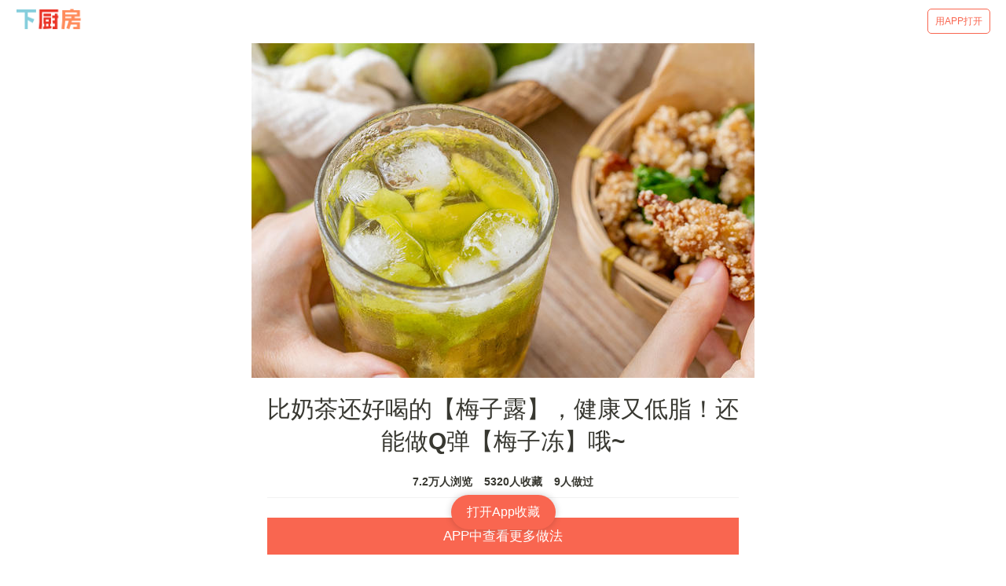

--- FILE ---
content_type: text/html; charset=utf-8
request_url: https://m.xiachufang.com/recipe/104607858/
body_size: 40976
content:
<!doctype html>
<html data-n-head-ssr lang="zh-Hans" data-n-head="lang">
  <head data-n-head="">
    <title data-n-head="true">【步骤图】比奶茶还好喝的【梅子露】，健康又低脂！还能做Q弹【梅子冻】哦~的做法_比奶茶还好喝的【梅子露】，健康又低脂！还能做Q弹【梅子冻】哦~的做法步骤_饮品_下厨房</title><meta data-n-head="true" charset="utf-8"><meta data-n-head="true" name="viewport" content="width=device-width, initial-scale=1, minimum-scale=1, user-scalable=no, viewport-fit=cover"><meta data-n-head="true" name="theme-color" content="#e63726"><meta data-n-head="true" data-hid="description" name="description" content="【比奶茶还好喝的【梅子露】，健康又低脂！还能做Q弹【梅子冻】哦~】01.【梅子露】
青梅用牙签剔除蒂，洗净后，加入100g细盐，带上手套用细盐揉搓每个青梅的表面，除去苦涩味道，然后带盐加入清水至没过,11.浸泡1小时以上，再冲洗干净

· 若青梅涩味较重，浸泡隔夜更佳,21.清洗好的青梅沥干，自然风干1-2小时或用厨房纸吸干表面水分,31.将风干好的青梅装入…"><meta data-n-head="true" data-hid="keywords" name="keywords" content="比奶茶还好喝的【梅子露】，健康又低脂！还能做Q弹【梅子冻】哦~,比奶茶还好喝的【梅子露】，健康又低脂！还能做Q弹【梅子冻】哦~的做法,比奶茶还好喝的【梅子露】，健康又低脂！还能做Q弹【梅子冻】哦~的家常做法,比奶茶还好喝的【梅子露】，健康又低脂！还能做Q弹【梅子冻】哦~的详细做法,怎么做比奶茶还好喝的【梅子露】，健康又低脂！还能做Q弹【梅子冻】哦~,比奶茶还好喝的【梅子露】，健康又低脂！还能做Q弹【梅子冻】哦~怎么做,比奶茶还好喝的【梅子露】，健康又低脂！还能做Q弹【梅子冻】哦~的最正宗做法,饮品,美食教程,奶茶"><link data-n-head="true" rel="icon" type="image/x-icon" href="https://s.chuimg.com/favicon.ico"><link data-n-head="true" rel="dns-prefetch" href="//s.chuimg.com"><link data-n-head="true" rel="dns-prefetch" href="//i1.chuimg.com"><link data-n-head="true" rel="dns-prefetch" href="//i2.chuimg.com"><link data-n-head="true" rel="stylesheet" href="https://c.mipcdn.com/static/v2/mip.css"><link data-n-head="true" data-hid="miphtml" rel="miphtml" href="https://hanwuji.xiachufang.com/recipe/104607858/"><link data-n-head="true" data-hid="canonical" rel="canonical" href="https://m.xiachufang.com/recipe/104607858/"><link rel="preload" href="//sv2.chuimg.com/dist/waffle/2ca9ae662e0d8fe434bd.js" as="script"><link rel="preload" href="//sv2.chuimg.com/dist/waffle/d544d3459bd6374581ff.js" as="script"><link rel="preload" href="//sv2.chuimg.com/dist/waffle/b246dc9daa29525c8382.js" as="script"><link rel="preload" href="//sv2.chuimg.com/dist/waffle/5d574d81639c70a366d0.js" as="script"><link rel="preload" href="//sv2.chuimg.com/dist/waffle/b65ce6972cc6f6b32884.js" as="script"><link rel="preload" href="//sv2.chuimg.com/dist/waffle/17dafa49448e7ed7c399.js" as="script"><style data-vue-ssr-id="184a82b4:0 1e704233:0 c473e494:0 1e2edb16:0 4209309d:0 e06eaec4:0 8ba90e90:0 06d0ec91:0 264926b0:0 1e0ada4a:0 7079a817:0">.aspect-ratio{height:0;position:relative}.aspect-ratio--16x9{padding-bottom:56.25%}.aspect-ratio--9x16{padding-bottom:177.77%}.aspect-ratio--4x3{padding-bottom:75%}.aspect-ratio--3x4{padding-bottom:133.33%}.aspect-ratio--6x4{padding-bottom:66.6%}.aspect-ratio--4x6{padding-bottom:150%}.aspect-ratio--8x5{padding-bottom:62.5%}.aspect-ratio--5x8{padding-bottom:160%}.aspect-ratio--7x5{padding-bottom:71.42%}.aspect-ratio--5x7{padding-bottom:140%}.aspect-ratio--1x1{padding-bottom:100%}.aspect-ratio--object{position:absolute;top:0;right:0;bottom:0;left:0;width:100%;height:100%;z-index:100}.cover{background-size:cover!important}.contain{background-size:contain!important}.bg-center{background-position:50%}.bg-center,.bg-top{background-repeat:no-repeat}.bg-top{background-position:top}.bg-right{background-position:100%}.bg-bottom,.bg-right{background-repeat:no-repeat}.bg-bottom{background-position:bottom}.bg-left{background-repeat:no-repeat;background-position:0}.ba{border-style:solid;border-width:1px}.bt{border-top-style:solid;border-top-width:1px}.br{border-right-style:solid;border-right-width:1px}.bb{border-bottom-style:solid;border-bottom-width:1px}.bl{border-left-style:solid;border-left-width:1px}.bn{border-style:none;border-width:0}.b--black{border-color:#000}.b--white{border-color:#fff}.b--transparent{border-color:transparent}.br0{border-radius:0}.br1{border-radius:.125rem}.br2{border-radius:.25rem}.br3{border-radius:.5rem}.br4{border-radius:1rem}.br-100{border-radius:100%}.br-pill{border-radius:9999px}.br--bottom{border-top-left-radius:0;border-top-right-radius:0}.br--top{border-bottom-right-radius:0}.br--right,.br--top{border-bottom-left-radius:0}.br--right{border-top-left-radius:0}.br--left{border-top-right-radius:0;border-bottom-right-radius:0}.b--dotted{border-style:dotted}.b--dashed{border-style:dashed}.b--solid{border-style:solid}.b--none{border-style:none}.bw0{border-width:0}.bw1{border-width:.125rem}.bw2{border-width:.25rem}.bw3{border-width:.5rem}.bw4{border-width:1rem}.bw5{border-width:2rem}.bt-0{border-top-width:0}.br-0{border-right-width:0}.bb-0{border-bottom-width:0}.bl-0{border-left-width:0}.shadow-1{box-shadow:0 0 4px 2px rgba(0,0,0,.2)}.shadow-2{box-shadow:0 0 8px 2px rgba(0,0,0,.2)}.shadow-3{box-shadow:2px 2px 4px 2px rgba(0,0,0,.2)}.shadow-4{box-shadow:2px 2px 8px 0 rgba(0,0,0,.2)}.shadow-5{box-shadow:4px 4px 8px 0 rgba(0,0,0,.2)}.pre{overflow-x:auto;overflow-y:hidden;overflow:scroll}.pa0{padding:0}.ma0,.na0{margin:0}.pl0{padding-left:0}.ml0,.nl0{margin-left:0}.pr0{padding-right:0}.mr0,.nr0{margin-right:0}.pt0{padding-top:0}.mt0,.nt0{margin-top:0}.pb0{padding-bottom:0}.mb0,.nb0{margin-bottom:0}.pv0{padding-top:0;padding-bottom:0}.mv0,.nv0{margin-top:0;margin-bottom:0}.ph0{padding-left:0;padding-right:0}.mh0,.nh0{margin-left:0;margin-right:0}.pa1{padding:.25rem}.ma1{margin:.25rem}.na1{margin:-.25rem}.pl1{padding-left:.25rem}.ml1{margin-left:.25rem}.nl1{margin-left:-.25rem}.pr1{padding-right:.25rem}.mr1{margin-right:.25rem}.nr1{margin-right:-.25rem}.pt1{padding-top:.25rem}.mt1{margin-top:.25rem}.nt1{margin-top:-.25rem}.pb1{padding-bottom:.25rem}.mb1{margin-bottom:.25rem}.nb1{margin-bottom:-.25rem}.pv1{padding-top:.25rem;padding-bottom:.25rem}.mv1{margin-top:.25rem;margin-bottom:.25rem}.nv1{margin-top:-.25rem;margin-bottom:-.25rem}.ph1{padding-left:.25rem;padding-right:.25rem}.mh1{margin-left:.25rem;margin-right:.25rem}.nh1{margin-left:-.25rem;margin-right:-.25rem}.pa2{padding:.5rem}.ma2{margin:.5rem}.na2{margin:-.5rem}.pl2{padding-left:.5rem}.ml2{margin-left:.5rem}.nl2{margin-left:-.5rem}.pr2{padding-right:.5rem}.mr2{margin-right:.5rem}.nr2{margin-right:-.5rem}.pt2{padding-top:.5rem}.mt2{margin-top:.5rem}.nt2{margin-top:-.5rem}.pb2{padding-bottom:.5rem}.mb2{margin-bottom:.5rem}.nb2{margin-bottom:-.5rem}.pv2{padding-top:.5rem;padding-bottom:.5rem}.mv2{margin-top:.5rem;margin-bottom:.5rem}.nv2{margin-top:-.5rem;margin-bottom:-.5rem}.ph2{padding-left:.5rem;padding-right:.5rem}.mh2{margin-left:.5rem;margin-right:.5rem}.nh2{margin-left:-.5rem;margin-right:-.5rem}.pa3{padding:1rem}.ma3{margin:1rem}.na3{margin:-1rem}.pl3{padding-left:1rem}.ml3{margin-left:1rem}.nl3{margin-left:-1rem}.pr3{padding-right:1rem}.mr3{margin-right:1rem}.nr3{margin-right:-1rem}.pt3{padding-top:1rem}.mt3{margin-top:1rem}.nt3{margin-top:-1rem}.pb3{padding-bottom:1rem}.mb3{margin-bottom:1rem}.nb3{margin-bottom:-1rem}.pv3{padding-top:1rem;padding-bottom:1rem}.mv3{margin-top:1rem;margin-bottom:1rem}.nv3{margin-top:-1rem;margin-bottom:-1rem}.ph3{padding-left:1rem;padding-right:1rem}.mh3{margin-left:1rem;margin-right:1rem}.nh3{margin-left:-1rem;margin-right:-1rem}.pa4{padding:2rem}.ma4{margin:2rem}.na4{margin:-2rem}.pl4{padding-left:2rem}.ml4{margin-left:2rem}.nl4{margin-left:-2rem}.pr4{padding-right:2rem}.mr4{margin-right:2rem}.nr4{margin-right:-2rem}.pt4{padding-top:2rem}.mt4{margin-top:2rem}.nt4{margin-top:-2rem}.pb4{padding-bottom:2rem}.mb4{margin-bottom:2rem}.nb4{margin-bottom:-2rem}.pv4{padding-top:2rem;padding-bottom:2rem}.mv4{margin-top:2rem;margin-bottom:2rem}.nv4{margin-top:-2rem;margin-bottom:-2rem}.ph4{padding-left:2rem;padding-right:2rem}.mh4{margin-left:2rem;margin-right:2rem}.nh4{margin-left:-2rem;margin-right:-2rem}.pa5{padding:4rem}.ma5{margin:4rem}.na5{margin:-4rem}.pl5{padding-left:4rem}.ml5{margin-left:4rem}.nl5{margin-left:-4rem}.pr5{padding-right:4rem}.mr5{margin-right:4rem}.nr5{margin-right:-4rem}.pt5{padding-top:4rem}.mt5{margin-top:4rem}.nt5{margin-top:-4rem}.pb5{padding-bottom:4rem}.mb5{margin-bottom:4rem}.nb5{margin-bottom:-4rem}.pv5{padding-top:4rem;padding-bottom:4rem}.mv5{margin-top:4rem;margin-bottom:4rem}.nv5{margin-top:-4rem;margin-bottom:-4rem}.ph5{padding-left:4rem;padding-right:4rem}.mh5{margin-left:4rem;margin-right:4rem}.nh5{margin-left:-4rem;margin-right:-4rem}.pa6{padding:8rem}.ma6{margin:8rem}.na6{margin:-8rem}.pl6{padding-left:8rem}.ml6{margin-left:8rem}.nl6{margin-left:-8rem}.pr6{padding-right:8rem}.mr6{margin-right:8rem}.nr6{margin-right:-8rem}.pt6{padding-top:8rem}.mt6{margin-top:8rem}.nt6{margin-top:-8rem}.pb6{padding-bottom:8rem}.mb6{margin-bottom:8rem}.nb6{margin-bottom:-8rem}.pv6{padding-top:8rem;padding-bottom:8rem}.mv6{margin-top:8rem;margin-bottom:8rem}.nv6{margin-top:-8rem;margin-bottom:-8rem}.ph6{padding-left:8rem;padding-right:8rem}.mh6{margin-left:8rem;margin-right:8rem}.nh6{margin-left:-8rem;margin-right:-8rem}.pa7{padding:16rem}.ma7{margin:16rem}.na7{margin:-16rem}.pl7{padding-left:16rem}.ml7{margin-left:16rem}.nl7{margin-left:-16rem}.pr7{padding-right:16rem}.mr7{margin-right:16rem}.nr7{margin-right:-16rem}.pt7{padding-top:16rem}.mt7{margin-top:16rem}.nt7{margin-top:-16rem}.pb7{padding-bottom:16rem}.mb7{margin-bottom:16rem}.nb7{margin-bottom:-16rem}.pv7{padding-top:16rem;padding-bottom:16rem}.mv7{margin-top:16rem;margin-bottom:16rem}.nv7{margin-top:-16rem;margin-bottom:-16rem}.ph7{padding-left:16rem;padding-right:16rem}.mh7{margin-left:16rem;margin-right:16rem}.nh7{margin-left:-16rem;margin-right:-16rem}.top-0{top:0}.right-0{right:0}.bottom-0{bottom:0}.left-0{left:0}.top-1{top:1rem}.right-1{right:1rem}.bottom-1{bottom:1rem}.left-1{left:1rem}.top-2{top:2rem}.right-2{right:2rem}.bottom-2{bottom:2rem}.left-2{left:2rem}.top--1{top:-1rem}.right--1{right:-1rem}.bottom--1{bottom:-1rem}.left--1{left:-1rem}.top--2{top:-2rem}.right--2{right:-2rem}.bottom--2{bottom:-2rem}.left--2{left:-2rem}.absolute--fill{top:0;right:0;bottom:0;left:0}.cf:after,.cf:before{content:" ";display:table}.cf:after{clear:both}.cf{*zoom:1}.cl{clear:left}.cr{clear:right}.cb{clear:both}.cn{clear:none}.dn{display:none}.di{display:inline}.db{display:block}.dib{display:inline-block}.dit{display:inline-table}.dt{display:table}.dtc{display:table-cell}.dt-row{display:table-row}.dt-row-group{display:table-row-group}.dt-column{display:table-column}.dt-column-group{display:table-column-group}.dt--fixed{table-layout:fixed;width:100%}.flex{display:-webkit-box;display:flex}.inline-flex{display:-webkit-inline-box;display:inline-flex}.flex-auto{-webkit-box-flex:1;flex:1 1 auto;min-width:0;min-height:0}.flex-none{-webkit-box-flex:0;flex:none}.flex-column{-webkit-box-orient:vertical;flex-direction:column}.flex-column,.flex-row{-webkit-box-direction:normal}.flex-row{-webkit-box-orient:horizontal;flex-direction:row}.flex-wrap{flex-wrap:wrap}.flex-nowrap{flex-wrap:nowrap}.flex-wrap-reverse{flex-wrap:wrap-reverse}.flex-column-reverse{-webkit-box-orient:vertical;-webkit-box-direction:reverse;flex-direction:column-reverse}.flex-row-reverse{-webkit-box-orient:horizontal;-webkit-box-direction:reverse;flex-direction:row-reverse}.items-start{-webkit-box-align:start;align-items:flex-start}.items-end{-webkit-box-align:end;align-items:flex-end}.items-center{-webkit-box-align:center;align-items:center}.items-baseline{-webkit-box-align:baseline;align-items:baseline}.items-stretch{-webkit-box-align:stretch;align-items:stretch}.self-start{align-self:flex-start}.self-end{align-self:flex-end}.self-center{align-self:center}.self-baseline{align-self:baseline}.self-stretch{align-self:stretch}.justify-start{-webkit-box-pack:start;justify-content:flex-start}.justify-end{-webkit-box-pack:end;justify-content:flex-end}.justify-center{-webkit-box-pack:center;justify-content:center}.justify-between{-webkit-box-pack:justify;justify-content:space-between}.justify-around{justify-content:space-around}.content-start{align-content:flex-start}.content-end{align-content:flex-end}.content-center{align-content:center}.content-between{align-content:space-between}.content-around{align-content:space-around}.content-stretch{align-content:stretch}.order-0{-webkit-box-ordinal-group:1;order:0}.order-1{-webkit-box-ordinal-group:2;order:1}.order-2{-webkit-box-ordinal-group:3;order:2}.order-3{-webkit-box-ordinal-group:4;order:3}.order-4{-webkit-box-ordinal-group:5;order:4}.order-5{-webkit-box-ordinal-group:6;order:5}.order-6{-webkit-box-ordinal-group:7;order:6}.order-7{-webkit-box-ordinal-group:8;order:7}.order-8{-webkit-box-ordinal-group:9;order:8}.order-last{-webkit-box-ordinal-group:100000;order:99999}.flex-grow-0{-webkit-box-flex:0;flex-grow:0}.flex-grow-1{-webkit-box-flex:1;flex-grow:1}.flex-shrink-0{flex-shrink:0}.flex-shrink-1{flex-shrink:1}.fl{float:left}.fl,.fr{_display:inline}.fr{float:right}.fn{float:none}.sans-serif{font-family:-apple-system,BlinkMacSystemFont,avenir next,avenir,helvetica neue,helvetica,ubuntu,roboto,noto,segoe ui,arial,sans-serif}.serif{font-family:georgia,times,serif}.system-sans-serif{font-family:sans-serif}.system-serif{font-family:serif}.code,code{font-family:Consolas,monaco,monospace}.courier{font-family:Courier Next,courier,monospace}.helvetica{font-family:helvetica neue,helvetica,sans-serif}.avenir{font-family:avenir next,avenir,sans-serif}.athelas{font-family:athelas,georgia,serif}.georgia{font-family:georgia,serif}.times{font-family:times,serif}.bodoni{font-family:Bodoni MT,serif}.calisto{font-family:Calisto MT,serif}.garamond{font-family:garamond,serif}.baskerville{font-family:baskerville,serif}.i{font-style:italic}.fs-normal{font-style:normal}.normal{font-weight:400}.b{font-weight:700}.fw1{font-weight:100}.fw2{font-weight:200}.fw3{font-weight:300}.fw4{font-weight:400}.fw5{font-weight:500}.fw6{font-weight:600}.fw7{font-weight:700}.fw8{font-weight:800}.fw9{font-weight:900}.input-reset{-webkit-appearance:none;-moz-appearance:none}.button-reset::-moz-focus-inner,.input-reset::-moz-focus-inner{border:0;padding:0}.debug *{outline:1px solid gold}.debug-white *{outline:1px solid #fff}.debug-black *{outline:1px solid #000}.debug-grid{background:transparent url([data-uri]) repeat 0 0}.debug-grid-16{background:transparent url([data-uri]) repeat 0 0}.debug-grid-8-solid{background:#fff url([data-uri]) repeat 0 0}.debug-grid-16-solid{background:#fff url([data-uri]) repeat 0 0}.link{text-decoration:none}.link,.link:active,.link:focus,.link:hover,.link:link,.link:visited{-webkit-transition:color .15s ease-in;transition:color .15s ease-in}.link:focus{outline:1px dotted currentColor}.list{list-style-type:none}.h1{height:1rem}.h2{height:2rem}.h3{height:4rem}.h4{height:8rem}.h5{height:16rem}.h-25{height:25%}.h-50{height:50%}.h-75{height:75%}.h-100{height:100%}.min-h-100{min-height:100%}.vh-25{height:25vh}.vh-50{height:50vh}.vh-75{height:75vh}.vh-100{height:100vh}.min-vh-100{min-height:100vh}.h-auto{height:auto}.h-inherit{height:inherit}.black{color:#000}.white{color:#fff}.bg-black{background-color:#000}.bg-white{background-color:#fff}.bg-transparent{background-color:initial}.hover-black:focus,.hover-black:hover{color:#000}.hover-white:focus,.hover-white:hover{color:#fff}.hover-bg-black:focus,.hover-bg-black:hover{background-color:#000}.hover-bg-white:focus,.hover-bg-white:hover{background-color:#fff}.hover-bg-transparent:focus,.hover-bg-transparent:hover{background-color:initial}.tracked{letter-spacing:.1em}.tracked-tight{letter-spacing:-.05em}.tracked-mega{letter-spacing:.25em}.lh-solid{line-height:1}.lh-title{line-height:1.25}.lh-copy{line-height:1.5}.mw1{max-width:1rem}.mw2{max-width:2rem}.mw3{max-width:4rem}.mw4{max-width:8rem}.mw5{max-width:16rem}.mw6{max-width:32rem}.mw7{max-width:48rem}.mw8{max-width:64rem}.mw9{max-width:96rem}.mw-none{max-width:none}.mw-100{max-width:100%}.nested-copy-line-height ol,.nested-copy-line-height p,.nested-copy-line-height ul{line-height:1.5}.nested-headline-line-height h1,.nested-headline-line-height h2,.nested-headline-line-height h3,.nested-headline-line-height h4,.nested-headline-line-height h5,.nested-headline-line-height h6{line-height:1.25}.nested-list-reset ol,.nested-list-reset ul{padding-left:0;margin-left:0;list-style-type:none}.nested-copy-indent p+p{text-indent:1em;margin-top:0;margin-bottom:0}.nested-copy-separator p+p{margin-top:1.5em}.nested-img img{width:100%;max-width:100%;display:block}.nested-links a{color:#357edd}.nested-links a,.nested-links a:focus,.nested-links a:hover{-webkit-transition:color .15s ease-in;transition:color .15s ease-in}.nested-links a:focus,.nested-links a:hover{color:#96ccff}.dim{opacity:1}.dim,.dim:focus,.dim:hover{-webkit-transition:opacity .15s ease-in;transition:opacity .15s ease-in}.dim:focus,.dim:hover{opacity:.5}.dim:active{opacity:.8;-webkit-transition:opacity .15s ease-out;transition:opacity .15s ease-out}.glow,.glow:focus,.glow:hover{-webkit-transition:opacity .15s ease-in;transition:opacity .15s ease-in}.glow:focus,.glow:hover{opacity:1}.hide-child .child{opacity:0;-webkit-transition:opacity .15s ease-in;transition:opacity .15s ease-in}.hide-child:active .child,.hide-child:focus .child,.hide-child:hover .child{opacity:1;-webkit-transition:opacity .15s ease-in;transition:opacity .15s ease-in}.underline-hover:focus,.underline-hover:hover{text-decoration:underline}.grow{-moz-osx-font-smoothing:grayscale;-webkit-backface-visibility:hidden;backface-visibility:hidden;-webkit-transform:translateZ(0);transform:translateZ(0);transition:-webkit-transform .25s ease-out;-webkit-transition:-webkit-transform .25s ease-out;transition:transform .25s ease-out;transition:transform .25s ease-out,-webkit-transform .25s ease-out}.grow:focus,.grow:hover{-webkit-transform:scale(1.05);transform:scale(1.05)}.grow:active{-webkit-transform:scale(.9);transform:scale(.9)}.grow-large{-moz-osx-font-smoothing:grayscale;-webkit-backface-visibility:hidden;backface-visibility:hidden;-webkit-transform:translateZ(0);transform:translateZ(0);transition:-webkit-transform .25s ease-in-out;-webkit-transition:-webkit-transform .25s ease-in-out;transition:transform .25s ease-in-out;transition:transform .25s ease-in-out,-webkit-transform .25s ease-in-out}.grow-large:focus,.grow-large:hover{-webkit-transform:scale(1.2);transform:scale(1.2)}.grow-large:active{-webkit-transform:scale(.95);transform:scale(.95)}.pointer:hover,.shadow-hover{cursor:pointer}.shadow-hover{position:relative;-webkit-transition:all .5s cubic-bezier(.165,.84,.44,1);transition:all .5s cubic-bezier(.165,.84,.44,1)}.shadow-hover:after{content:"";box-shadow:0 0 16px 2px rgba(0,0,0,.2);border-radius:inherit;opacity:0;position:absolute;top:0;left:0;width:100%;height:100%;z-index:-1;-webkit-transition:opacity .5s cubic-bezier(.165,.84,.44,1);transition:opacity .5s cubic-bezier(.165,.84,.44,1)}.shadow-hover:focus:after,.shadow-hover:hover:after{opacity:1}.bg-animate,.bg-animate:focus,.bg-animate:hover{-webkit-transition:background-color .15s ease-in-out;transition:background-color .15s ease-in-out}.o-100{opacity:1}.o-90{opacity:.9}.o-80{opacity:.8}.o-70{opacity:.7}.o-60{opacity:.6}.o-50{opacity:.5}.o-40{opacity:.4}.o-30{opacity:.3}.o-20{opacity:.2}.o-10{opacity:.1}.o-05{opacity:.05}.o-025{opacity:.025}.o-0{opacity:0}.rotate-45{-webkit-transform:rotate(45deg);transform:rotate(45deg)}.rotate-90{-webkit-transform:rotate(90deg);transform:rotate(90deg)}.rotate-135{-webkit-transform:rotate(135deg);transform:rotate(135deg)}.rotate-180{-webkit-transform:rotate(180deg);transform:rotate(180deg)}.rotate-225{-webkit-transform:rotate(225deg);transform:rotate(225deg)}.rotate-270{-webkit-transform:rotate(270deg);transform:rotate(270deg)}.rotate-315{-webkit-transform:rotate(315deg);transform:rotate(315deg)}.outline{outline:1px solid}.outline-transparent{outline:1px solid transparent}.outline-0{outline:0}.overflow-visible{overflow:visible}.overflow-hidden{overflow:hidden}.overflow-scroll{overflow:scroll}.overflow-auto{overflow:auto}.overflow-x-visible{overflow-x:visible}.overflow-x-hidden{overflow-x:hidden}.overflow-x-scroll{overflow-x:scroll}.overflow-x-auto{overflow-x:auto}.overflow-y-visible{overflow-y:visible}.overflow-y-hidden{overflow-y:hidden}.overflow-y-scroll{overflow-y:scroll}.overflow-y-auto{overflow-y:auto}.static{position:static}.relative{position:relative}.absolute{position:absolute}.fixed{position:fixed}.collapse{border-collapse:collapse;border-spacing:0}.striped--light-silver:nth-child(odd){background-color:#aaa}.striped--moon-gray:nth-child(odd){background-color:#ccc}.striped--light-gray:nth-child(odd){background-color:#eee}.striped--near-white:nth-child(odd){background-color:#f4f4f4}.stripe-light:nth-child(odd){background-color:hsla(0,0%,100%,.1)}.stripe-dark:nth-child(odd){background-color:rgba(0,0,0,.1)}.strike{text-decoration:line-through}.underline{text-decoration:underline}.no-underline{text-decoration:none}.tl{text-align:left}.tr{text-align:right}.tc{text-align:center}.tj{text-align:justify}.ttc{text-transform:capitalize}.ttl{text-transform:lowercase}.ttu{text-transform:uppercase}.ttn{text-transform:none}.v-base{vertical-align:initial}.v-mid{vertical-align:middle}.v-top{vertical-align:top}.v-btm{vertical-align:bottom}.f1{font-size:3rem}.f2{font-size:2.25rem}.f3{font-size:1.5rem}.f4{font-size:1.25rem}.f5{font-size:1rem}.f6{font-size:.875rem}.f7{font-size:.75rem}.measure{max-width:30em}.measure-wide{max-width:34em}.measure-narrow{max-width:20em}.small-caps{-webkit-font-feature-settings:"c2sc";font-feature-settings:"c2sc";font-variant:small-caps}.indent{text-indent:1em;margin-top:0;margin-bottom:0}.truncate{white-space:nowrap;overflow:hidden;text-overflow:ellipsis}.overflow-container{overflow-y:scroll}.center{margin-left:auto}.center,.mr-auto{margin-right:auto}.ml-auto{margin-left:auto}.clip{position:fixed!important;_position:absolute!important;clip:rect(1px 1px 1px 1px);clip:rect(1px,1px,1px,1px)}.ws-normal{white-space:normal}.nowrap{white-space:nowrap}.pre{white-space:pre}.w1{width:1rem}.w2{width:2rem}.w3{width:4rem}.w4{width:8rem}.w5{width:16rem}.w-10{width:10%}.w-20{width:20%}.w-25{width:25%}.w-30{width:30%}.w-33{width:33%}.w-34{width:34%}.w-40{width:40%}.w-50{width:50%}.w-60{width:60%}.w-70{width:70%}.w-75{width:75%}.w-80{width:80%}.w-90{width:90%}.w-100{width:100%}.w-third{width:33.33333%}.w-two-thirds{width:66.66667%}.w-auto{width:auto}.z-0{z-index:0}.z-1{z-index:1}.z-2{z-index:2}.z-3{z-index:3}.z-4{z-index:4}.z-5{z-index:5}.z-999{z-index:999}.z-9999{z-index:9999}.z-max{z-index:2147483647}.z-inherit{z-index:inherit}.z-initial{z-index:auto}.z-unset{z-index:unset}.swiper-container{margin:0 auto;position:relative;overflow:hidden;list-style:none;padding:0;z-index:1}.swiper-container-no-flexbox .swiper-slide{float:left}.swiper-container-vertical>.swiper-wrapper{-webkit-box-orient:vertical;-webkit-box-direction:normal;flex-direction:column}.swiper-wrapper{position:relative;width:100%;height:100%;z-index:1;display:-webkit-box;display:flex;-webkit-transition-property:-webkit-transform;transition-property:-webkit-transform;transition-property:transform;transition-property:transform,-webkit-transform;box-sizing:initial}.swiper-container-android .swiper-slide,.swiper-wrapper{-webkit-transform:translateZ(0);transform:translateZ(0)}.swiper-container-multirow>.swiper-wrapper{flex-wrap:wrap}.swiper-container-free-mode>.swiper-wrapper{-webkit-transition-timing-function:ease-out;transition-timing-function:ease-out;margin:0 auto}.swiper-slide{flex-shrink:0;width:100%;height:100%;position:relative;-webkit-transition-property:-webkit-transform;transition-property:-webkit-transform;transition-property:transform;transition-property:transform,-webkit-transform}.swiper-slide-invisible-blank{visibility:hidden}.swiper-container-autoheight,.swiper-container-autoheight .swiper-slide{height:auto}.swiper-container-autoheight .swiper-wrapper{-webkit-box-align:start;align-items:flex-start;-webkit-transition-property:height,-webkit-transform;transition-property:height,-webkit-transform;transition-property:transform,height;transition-property:transform,height,-webkit-transform}.swiper-container-3d{-webkit-perspective:1200px;perspective:1200px}.swiper-container-3d .swiper-cube-shadow,.swiper-container-3d .swiper-slide,.swiper-container-3d .swiper-slide-shadow-bottom,.swiper-container-3d .swiper-slide-shadow-left,.swiper-container-3d .swiper-slide-shadow-right,.swiper-container-3d .swiper-slide-shadow-top,.swiper-container-3d .swiper-wrapper{-webkit-transform-style:preserve-3d;transform-style:preserve-3d}.swiper-container-3d .swiper-slide-shadow-bottom,.swiper-container-3d .swiper-slide-shadow-left,.swiper-container-3d .swiper-slide-shadow-right,.swiper-container-3d .swiper-slide-shadow-top{position:absolute;left:0;top:0;width:100%;height:100%;pointer-events:none;z-index:10}.swiper-container-3d .swiper-slide-shadow-left{background-image:-webkit-gradient(linear,right top,left top,from(rgba(0,0,0,.5)),to(transparent));background-image:-webkit-linear-gradient(right,rgba(0,0,0,.5),transparent);background-image:linear-gradient(270deg,rgba(0,0,0,.5),transparent)}.swiper-container-3d .swiper-slide-shadow-right{background-image:-webkit-gradient(linear,left top,right top,from(rgba(0,0,0,.5)),to(transparent));background-image:-webkit-linear-gradient(left,rgba(0,0,0,.5),transparent);background-image:linear-gradient(90deg,rgba(0,0,0,.5),transparent)}.swiper-container-3d .swiper-slide-shadow-top{background-image:-webkit-gradient(linear,left bottom,left top,from(rgba(0,0,0,.5)),to(transparent));background-image:-webkit-linear-gradient(bottom,rgba(0,0,0,.5),transparent);background-image:linear-gradient(0deg,rgba(0,0,0,.5),transparent)}.swiper-container-3d .swiper-slide-shadow-bottom{background-image:-webkit-gradient(linear,left top,left bottom,from(rgba(0,0,0,.5)),to(transparent));background-image:-webkit-linear-gradient(top,rgba(0,0,0,.5),transparent);background-image:linear-gradient(180deg,rgba(0,0,0,.5),transparent)}.swiper-container-wp8-horizontal,.swiper-container-wp8-horizontal>.swiper-wrapper{touch-action:pan-y}.swiper-container-wp8-vertical,.swiper-container-wp8-vertical>.swiper-wrapper{touch-action:pan-x}.swiper-button-next,.swiper-button-prev{position:absolute;top:50%;width:27px;height:44px;margin-top:-22px;z-index:10;cursor:pointer;background-size:27px 44px;background-position:50%;background-repeat:no-repeat}.swiper-button-next.swiper-button-disabled,.swiper-button-prev.swiper-button-disabled{opacity:.35;cursor:auto;pointer-events:none}.swiper-button-prev,.swiper-container-rtl .swiper-button-next{background-image:url("data:image/svg+xml;charset=utf-8,%3Csvg xmlns='http://www.w3.org/2000/svg' viewBox='0 0 27 44'%3E%3Cpath d='M0 22L22 0l2.1 2.1L4.2 22l19.9 19.9L22 44 0 22z' fill='%23007aff'/%3E%3C/svg%3E");left:10px;right:auto}.swiper-button-next,.swiper-container-rtl .swiper-button-prev{background-image:url("data:image/svg+xml;charset=utf-8,%3Csvg xmlns='http://www.w3.org/2000/svg' viewBox='0 0 27 44'%3E%3Cpath d='M27 22L5 44l-2.1-2.1L22.8 22 2.9 2.1 5 0l22 22z' fill='%23007aff'/%3E%3C/svg%3E");right:10px;left:auto}.swiper-button-prev.swiper-button-white,.swiper-container-rtl .swiper-button-next.swiper-button-white{background-image:url("data:image/svg+xml;charset=utf-8,%3Csvg xmlns='http://www.w3.org/2000/svg' viewBox='0 0 27 44'%3E%3Cpath d='M0 22L22 0l2.1 2.1L4.2 22l19.9 19.9L22 44 0 22z' fill='%23fff'/%3E%3C/svg%3E")}.swiper-button-next.swiper-button-white,.swiper-container-rtl .swiper-button-prev.swiper-button-white{background-image:url("data:image/svg+xml;charset=utf-8,%3Csvg xmlns='http://www.w3.org/2000/svg' viewBox='0 0 27 44'%3E%3Cpath d='M27 22L5 44l-2.1-2.1L22.8 22 2.9 2.1 5 0l22 22z' fill='%23fff'/%3E%3C/svg%3E")}.swiper-button-prev.swiper-button-black,.swiper-container-rtl .swiper-button-next.swiper-button-black{background-image:url("data:image/svg+xml;charset=utf-8,%3Csvg xmlns='http://www.w3.org/2000/svg' viewBox='0 0 27 44'%3E%3Cpath d='M0 22L22 0l2.1 2.1L4.2 22l19.9 19.9L22 44 0 22z'/%3E%3C/svg%3E")}.swiper-button-next.swiper-button-black,.swiper-container-rtl .swiper-button-prev.swiper-button-black{background-image:url("data:image/svg+xml;charset=utf-8,%3Csvg xmlns='http://www.w3.org/2000/svg' viewBox='0 0 27 44'%3E%3Cpath d='M27 22L5 44l-2.1-2.1L22.8 22 2.9 2.1 5 0l22 22z'/%3E%3C/svg%3E")}.swiper-button-lock{display:none}.swiper-pagination{position:absolute;text-align:center;-webkit-transition:opacity .3s;transition:opacity .3s;-webkit-transform:translateZ(0);transform:translateZ(0);z-index:10}.swiper-pagination.swiper-pagination-hidden{opacity:0}.swiper-container-horizontal>.swiper-pagination-bullets,.swiper-pagination-custom,.swiper-pagination-fraction{bottom:10px;left:0;width:100%}.swiper-pagination-bullets-dynamic{overflow:hidden;font-size:0}.swiper-pagination-bullets-dynamic .swiper-pagination-bullet{-webkit-transform:scale(.33);transform:scale(.33);position:relative}.swiper-pagination-bullets-dynamic .swiper-pagination-bullet-active,.swiper-pagination-bullets-dynamic .swiper-pagination-bullet-active-main{-webkit-transform:scale(1);transform:scale(1)}.swiper-pagination-bullets-dynamic .swiper-pagination-bullet-active-prev{-webkit-transform:scale(.66);transform:scale(.66)}.swiper-pagination-bullets-dynamic .swiper-pagination-bullet-active-prev-prev{-webkit-transform:scale(.33);transform:scale(.33)}.swiper-pagination-bullets-dynamic .swiper-pagination-bullet-active-next{-webkit-transform:scale(.66);transform:scale(.66)}.swiper-pagination-bullets-dynamic .swiper-pagination-bullet-active-next-next{-webkit-transform:scale(.33);transform:scale(.33)}.swiper-pagination-bullet{width:8px;height:8px;display:inline-block;border-radius:100%;background:#000;opacity:.2}button.swiper-pagination-bullet{border:none;margin:0;padding:0;box-shadow:none;-webkit-appearance:none;appearance:none}.swiper-pagination-clickable .swiper-pagination-bullet{cursor:pointer}.swiper-pagination-bullet-active{opacity:1;background:#007aff}.swiper-container-vertical>.swiper-pagination-bullets{right:10px;top:50%;-webkit-transform:translate3d(0,-50%,0);transform:translate3d(0,-50%,0)}.swiper-container-vertical>.swiper-pagination-bullets .swiper-pagination-bullet{margin:6px 0;display:block}.swiper-container-vertical>.swiper-pagination-bullets.swiper-pagination-bullets-dynamic{top:50%;-webkit-transform:translateY(-50%);transform:translateY(-50%);width:8px}.swiper-container-vertical>.swiper-pagination-bullets.swiper-pagination-bullets-dynamic .swiper-pagination-bullet{display:inline-block;-webkit-transition:top .2s,-webkit-transform .2s;transition:top .2s,-webkit-transform .2s;transition:transform .2s,top .2s;transition:transform .2s,top .2s,-webkit-transform .2s}.swiper-container-horizontal>.swiper-pagination-bullets .swiper-pagination-bullet{margin:0 4px}.swiper-container-horizontal>.swiper-pagination-bullets.swiper-pagination-bullets-dynamic{left:50%;-webkit-transform:translateX(-50%);transform:translateX(-50%);white-space:nowrap}.swiper-container-horizontal>.swiper-pagination-bullets.swiper-pagination-bullets-dynamic .swiper-pagination-bullet{-webkit-transition:left .2s,-webkit-transform .2s;transition:left .2s,-webkit-transform .2s;transition:transform .2s,left .2s;transition:transform .2s,left .2s,-webkit-transform .2s}.swiper-container-horizontal.swiper-container-rtl>.swiper-pagination-bullets-dynamic .swiper-pagination-bullet{-webkit-transition:right .2s,-webkit-transform .2s;transition:right .2s,-webkit-transform .2s;transition:transform .2s,right .2s;transition:transform .2s,right .2s,-webkit-transform .2s}.swiper-pagination-progressbar{background:rgba(0,0,0,.25);position:absolute}.swiper-pagination-progressbar .swiper-pagination-progressbar-fill{background:#007aff;position:absolute;left:0;top:0;width:100%;height:100%;-webkit-transform:scale(0);transform:scale(0);-webkit-transform-origin:left top;transform-origin:left top}.swiper-container-rtl .swiper-pagination-progressbar .swiper-pagination-progressbar-fill{-webkit-transform-origin:right top;transform-origin:right top}.swiper-container-horizontal>.swiper-pagination-progressbar,.swiper-container-vertical>.swiper-pagination-progressbar.swiper-pagination-progressbar-opposite{width:100%;height:4px;left:0;top:0}.swiper-container-horizontal>.swiper-pagination-progressbar.swiper-pagination-progressbar-opposite,.swiper-container-vertical>.swiper-pagination-progressbar{width:4px;height:100%;left:0;top:0}.swiper-pagination-white .swiper-pagination-bullet-active{background:#fff}.swiper-pagination-progressbar.swiper-pagination-white{background:hsla(0,0%,100%,.25)}.swiper-pagination-progressbar.swiper-pagination-white .swiper-pagination-progressbar-fill{background:#fff}.swiper-pagination-black .swiper-pagination-bullet-active{background:#000}.swiper-pagination-progressbar.swiper-pagination-black{background:rgba(0,0,0,.25)}.swiper-pagination-progressbar.swiper-pagination-black .swiper-pagination-progressbar-fill{background:#000}.swiper-pagination-lock{display:none}.swiper-scrollbar{border-radius:10px;position:relative;-ms-touch-action:none;background:rgba(0,0,0,.1)}.swiper-container-horizontal>.swiper-scrollbar{position:absolute;left:1%;bottom:3px;z-index:50;height:5px;width:98%}.swiper-container-vertical>.swiper-scrollbar{position:absolute;right:3px;top:1%;z-index:50;width:5px;height:98%}.swiper-scrollbar-drag{height:100%;width:100%;position:relative;background:rgba(0,0,0,.5);border-radius:10px;left:0;top:0}.swiper-scrollbar-cursor-drag{cursor:move}.swiper-scrollbar-lock{display:none}.swiper-zoom-container{width:100%;height:100%;display:-webkit-box;display:flex;-webkit-box-pack:center;justify-content:center;-webkit-box-align:center;align-items:center;text-align:center}.swiper-zoom-container>canvas,.swiper-zoom-container>img,.swiper-zoom-container>svg{max-width:100%;max-height:100%;object-fit:contain}.swiper-slide-zoomed{cursor:move}.swiper-lazy-preloader{width:42px;height:42px;position:absolute;left:50%;top:50%;margin-left:-21px;margin-top:-21px;z-index:10;-webkit-transform-origin:50%;transform-origin:50%;-webkit-animation:swiper-preloader-spin 1s steps(12) infinite;animation:swiper-preloader-spin 1s steps(12) infinite}.swiper-lazy-preloader:after{display:block;content:"";width:100%;height:100%;background-image:url("data:image/svg+xml;charset=utf-8,%3Csvg viewBox='0 0 120 120' xmlns='http://www.w3.org/2000/svg' xmlns:xlink='http://www.w3.org/1999/xlink'%3E%3Cdefs%3E%3Cpath id='a' stroke='%236c6c6c' stroke-width='11' stroke-linecap='round' d='M60 7v20'/%3E%3C/defs%3E%3Cuse xlink:href='%23a' opacity='.27'/%3E%3Cuse xlink:href='%23a' opacity='.27' transform='rotate(30 60 60)'/%3E%3Cuse xlink:href='%23a' opacity='.27' transform='rotate(60 60 60)'/%3E%3Cuse xlink:href='%23a' opacity='.27' transform='rotate(90 60 60)'/%3E%3Cuse xlink:href='%23a' opacity='.27' transform='rotate(120 60 60)'/%3E%3Cuse xlink:href='%23a' opacity='.27' transform='rotate(150 60 60)'/%3E%3Cuse xlink:href='%23a' opacity='.37' transform='rotate(180 60 60)'/%3E%3Cuse xlink:href='%23a' opacity='.46' transform='rotate(210 60 60)'/%3E%3Cuse xlink:href='%23a' opacity='.56' transform='rotate(240 60 60)'/%3E%3Cuse xlink:href='%23a' opacity='.66' transform='rotate(270 60 60)'/%3E%3Cuse xlink:href='%23a' opacity='.75' transform='rotate(300 60 60)'/%3E%3Cuse xlink:href='%23a' opacity='.85' transform='rotate(330 60 60)'/%3E%3C/svg%3E");background-position:50%;background-size:100%;background-repeat:no-repeat}.swiper-lazy-preloader-white:after{background-image:url("data:image/svg+xml;charset=utf-8,%3Csvg viewBox='0 0 120 120' xmlns='http://www.w3.org/2000/svg' xmlns:xlink='http://www.w3.org/1999/xlink'%3E%3Cdefs%3E%3Cpath id='a' stroke='%23fff' stroke-width='11' stroke-linecap='round' d='M60 7v20'/%3E%3C/defs%3E%3Cuse xlink:href='%23a' opacity='.27'/%3E%3Cuse xlink:href='%23a' opacity='.27' transform='rotate(30 60 60)'/%3E%3Cuse xlink:href='%23a' opacity='.27' transform='rotate(60 60 60)'/%3E%3Cuse xlink:href='%23a' opacity='.27' transform='rotate(90 60 60)'/%3E%3Cuse xlink:href='%23a' opacity='.27' transform='rotate(120 60 60)'/%3E%3Cuse xlink:href='%23a' opacity='.27' transform='rotate(150 60 60)'/%3E%3Cuse xlink:href='%23a' opacity='.37' transform='rotate(180 60 60)'/%3E%3Cuse xlink:href='%23a' opacity='.46' transform='rotate(210 60 60)'/%3E%3Cuse xlink:href='%23a' opacity='.56' transform='rotate(240 60 60)'/%3E%3Cuse xlink:href='%23a' opacity='.66' transform='rotate(270 60 60)'/%3E%3Cuse xlink:href='%23a' opacity='.75' transform='rotate(300 60 60)'/%3E%3Cuse xlink:href='%23a' opacity='.85' transform='rotate(330 60 60)'/%3E%3C/svg%3E")}@-webkit-keyframes swiper-preloader-spin{to{-webkit-transform:rotate(1turn);transform:rotate(1turn)}}@keyframes swiper-preloader-spin{to{-webkit-transform:rotate(1turn);transform:rotate(1turn)}}.swiper-container .swiper-notification{position:absolute;left:0;top:0;pointer-events:none;opacity:0;z-index:-1000}.swiper-container-fade.swiper-container-free-mode .swiper-slide{-webkit-transition-timing-function:ease-out;transition-timing-function:ease-out}.swiper-container-fade .swiper-slide{pointer-events:none;-webkit-transition-property:opacity;transition-property:opacity}.swiper-container-fade .swiper-slide .swiper-slide{pointer-events:none}.swiper-container-fade .swiper-slide-active,.swiper-container-fade .swiper-slide-active .swiper-slide-active{pointer-events:auto}.swiper-container-cube{overflow:visible}.swiper-container-cube .swiper-slide{pointer-events:none;-webkit-backface-visibility:hidden;backface-visibility:hidden;z-index:1;visibility:hidden;-webkit-transform-origin:0 0;transform-origin:0 0;width:100%;height:100%}.swiper-container-cube .swiper-slide .swiper-slide{pointer-events:none}.swiper-container-cube.swiper-container-rtl .swiper-slide{-webkit-transform-origin:100% 0;transform-origin:100% 0}.swiper-container-cube .swiper-slide-active,.swiper-container-cube .swiper-slide-active .swiper-slide-active{pointer-events:auto}.swiper-container-cube .swiper-slide-active,.swiper-container-cube .swiper-slide-next,.swiper-container-cube .swiper-slide-next+.swiper-slide,.swiper-container-cube .swiper-slide-prev{pointer-events:auto;visibility:visible}.swiper-container-cube .swiper-slide-shadow-bottom,.swiper-container-cube .swiper-slide-shadow-left,.swiper-container-cube .swiper-slide-shadow-right,.swiper-container-cube .swiper-slide-shadow-top{z-index:0;-webkit-backface-visibility:hidden;backface-visibility:hidden}.swiper-container-cube .swiper-cube-shadow{position:absolute;left:0;bottom:0;width:100%;height:100%;background:#000;opacity:.6;-webkit-filter:blur(50px);filter:blur(50px);z-index:0}.swiper-container-flip{overflow:visible}.swiper-container-flip .swiper-slide{pointer-events:none;-webkit-backface-visibility:hidden;backface-visibility:hidden;z-index:1}.swiper-container-flip .swiper-slide .swiper-slide{pointer-events:none}.swiper-container-flip .swiper-slide-active,.swiper-container-flip .swiper-slide-active .swiper-slide-active{pointer-events:auto}.swiper-container-flip .swiper-slide-shadow-bottom,.swiper-container-flip .swiper-slide-shadow-left,.swiper-container-flip .swiper-slide-shadow-right,.swiper-container-flip .swiper-slide-shadow-top{z-index:0;-webkit-backface-visibility:hidden;backface-visibility:hidden}.swiper-container-coverflow .swiper-wrapper{-ms-perspective:1200px}html{font-family:sans-serif;-ms-text-size-adjust:100%;-webkit-text-size-adjust:100%}body{margin:0}article,aside,details,figcaption,figure,footer,header,hgroup,main,menu,nav,section,summary{display:block}audio,canvas,progress,video{display:inline-block;vertical-align:initial}audio:not([controls]){display:none;height:0}[hidden],template{display:none}a{background-color:initial}a:active,a:hover{outline:0}abbr[title]{border-bottom:1px dotted}dfn{font-style:italic}mark{background:#ff0;color:#000}b,strong{font-weight:700}h1{font-size:2em;margin:.67em 0}small{font-size:80%}sub,sup{font-size:75%;line-height:0;position:relative;vertical-align:initial}sup{top:-.5em}sub{bottom:-.25em}img{border:0}svg:not(:root){overflow:hidden}figure{margin:1em 40px}hr{box-sizing:initial;height:0}pre{overflow:auto}code,kbd,pre,samp{font-family:monospace,monospace;font-size:1em}button,input,optgroup,select,textarea{color:inherit;font:inherit;margin:0}button{overflow:visible}button,select{text-transform:none}button,html input[type=button],input[type=reset],input[type=submit]{cursor:pointer;-webkit-appearance:button}button[disabled],html input[disabled]{cursor:default}button::-moz-focus-inner,input::-moz-focus-inner{border:0;padding:0}input{line-height:normal}input[type=checkbox],input[type=radio]{box-sizing:border-box;padding:0}input[type=number]::-webkit-inner-spin-button,input[type=number]::-webkit-outer-spin-button{height:auto}input[type=search]{-webkit-appearance:textfield;box-sizing:initial}input[type=search]::-webkit-search-cancel-button,input[type=search]::-webkit-search-decoration{-webkit-appearance:none}fieldset{border:1px solid silver;margin:0 2px;padding:.35em .625em .75em}legend{border:0;padding:0}textarea{overflow:auto}optgroup{font-weight:700}table{border-collapse:collapse;border-spacing:0}td,th{padding:0}*{box-sizing:border-box}body{margin:0 auto;max-width:640px;background:#fff;color:#383831;font-family:-apple-system,Noto Sans,Helvetica Neue,Helvetica,Nimbus Sans L,Arial,Liberation Sans,PingFang SC,Hiragino Sans GB,Noto Sans CJK SC,Source Han Sans SC,Source Han Sans CN,Microsoft YaHei,Wenquanyi Micro Hei,WenQuanYi Zen Hei,ST Heiti,SimHei,WenQuanYi Zen Hei Sharp,sans-serif;-webkit-font-smoothing:antialiased}body:before{display:none}a{color:#f96650;text-decoration:none}img{max-width:100%}a,div,input,label,span{-webkit-tap-highlight-color:transparent;-webkit-focus-ring-color:transparent}.__nuxt-error-page{position:static;background:inherit}.overflow-auto{-webkit-overflow-scrolling:touch}.footer{position:fixed;left:0;bottom:0;z-index:999;padding-bottom:env(safe-area-inset-bottom);width:100%;height:60px;height:calc(env(safe-area-inset-bottom) + 60px);background:#fff;box-shadow:0 2px 5px 0 rgba(0,0,0,.5);font-size:12px}
.site-body[data-v-6c9cc41c]{position:relative;margin:55px auto}
.header[data-v-020608ee]{padding:10px 20px}.header .logo[data-v-020608ee]{width:86px;height:29px}.header .open-app-button[data-v-020608ee]{padding:8px 9px;border:1px solid #f96650;font-size:12px;line-height:14px;border-radius:5px}
#wechat-alert{position:fixed;top:-71px;left:0;z-index:99999;margin:auto;padding:10px 4px;width:100%;border-bottom:1px solid #8ed0d7;background-color:#fff;text-align:center;font-weight:700;font-size:15px;line-height:1.6;-webkit-transition:top .3s;transition:top .3s;-webkit-tap-highlight-color:transparent}#wechat-alert.show{top:0}#wechat-alert.show:after{position:fixed;top:0;right:0;bottom:0;left:0;content:" "}#wechat-alert img{vertical-align:middle}
.recipe-tiles[data-v-4abe64c6]{margin:0 17px}.recipe-addon[data-v-4abe64c6]{margin-top:20px}.sub-title[data-v-4abe64c6]{margin:0 20px 15px;font-weight:400;font-size:20px}.recipe-categories[data-v-4abe64c6]{padding:20px 15px;background-color:#f9f9f9}.recipe-category[data-v-4abe64c6]{padding:0 5px;margin-bottom:10px}.category-name[data-v-4abe64c6]{display:block;padding:8px;border:1px solid #383831;border-radius:30px;color:#383831}.footer[data-v-4abe64c6]{position:fixed;left:0;bottom:0;z-index:999;width:100%;height:60px;height:calc(env(safe-area-inset-bottom) + 60px);padding-bottom:env(safe-area-inset-bottom);background:#fff;font-size:12px;box-shadow:0 2px 5px 0 rgba(0,0,0,.5)}
.section-baobaoshu .logo[data-v-4abe64c6]{display:block;margin:10px auto 0;width:102px;height:32px}.section-baobaoshu .logo-text[data-v-4abe64c6]{color:#333;font-weight:400;font-size:14px;line-height:21px;text-align:center;padding:10px 0}.section-baobaoshu .recipes-wrap[data-v-4abe64c6]{margin:0 auto;padding:0 20px;max-width:640px}.section-baobaoshu .recipes-wrap .title[data-v-4abe64c6]{margin:20px 0 10px;font-weight:700;font-size:20px}.section-baobaoshu .recipes-wrap .recipe[data-v-4abe64c6]{display:inline-block;margin-bottom:20px;padding:0 10px 0 0;width:50%}.section-baobaoshu .recipes-wrap .recipe[data-v-4abe64c6]:nth-child(2n){padding:0 0 0 10px}.section-baobaoshu .recipes-wrap .recipe .cover[data-v-4abe64c6]{border-radius:6px;background-color:#e2e2e2}.section-baobaoshu .recipes-wrap .recipe .name[data-v-4abe64c6]{margin-top:10px;color:#383831;font-size:15px}.section-baobaoshu .recipes-wrap .recipe .cooked[data-v-4abe64c6]{margin-top:6px;color:#95958f;font-size:12px}.section-baobaoshu .recipes-wrap .recipe .recipe-button[data-v-4abe64c6]{display:block;margin-top:6px;height:36px;border:1px solid #f96650;border-radius:6px;text-align:center;line-height:36px}.section-baobaoshu .header[data-v-4abe64c6]{margin:0 auto;padding:10px 20px;max-width:640px;height:102px;background-image:url(//sv2.chuimg.com/dist/waffle/img/dc7071c.png);background-position:bottom;background-size:cover;color:#fff;font-size:18px}.section-baobaoshu .header .keyword[data-v-4abe64c6]{height:48px;border-radius:6px;background:#fff;background-image:url([data-uri]);background-position:10px;background-size:24px 24px;background-repeat:no-repeat;color:#383831;text-indent:40px;line-height:48px}.section-baobaoshu .header .total[data-v-4abe64c6]{margin-top:10px;text-align:center}.section-baobaoshu .download-btn[data-v-4abe64c6]{display:inline-block;color:#fff;background-color:#f96650;font-size:18px;padding:10px 45px;text-align:center}.section-baobaoshu .main .title[data-v-4abe64c6]{color:#383831;font-size:30px;font-weight:500;text-align:center}.section-baobaoshu .bottom-button[data-v-4abe64c6]{display:block;height:50px;background:#f96650;color:#fff;text-align:center;font-weight:700;font-size:16px;line-height:50px;z-index:10000;position:fixed;bottom:-50px;left:0;right:0;-webkit-transition:bottom .1s;transition:bottom .1s}.section-baobaoshu .bottom-button.show[data-v-4abe64c6]{bottom:0}.section-baobaoshu .screen-shot[data-v-4abe64c6]{display:block;padding:30px 20px 0}
.recipe-body[data-v-05b2c2f4]{padding:0 20px;font-size:17px}.recipe-cover img[data-v-05b2c2f4]{object-fit:cover}.recipe-video[data-v-05b2c2f4]{padding-bottom:60%}.recipe-video iframe[data-v-05b2c2f4],.recipe-video mip-iframe[data-v-05b2c2f4]{position:absolute;width:100%!important;height:100%!important}.recipe-video-play[data-v-05b2c2f4]{position:absolute;width:100%;z-index:1;background:rgba(0,0,0,.3)}.recipe-video-play .play-icon[data-v-05b2c2f4]{width:60px;height:60px;position:absolute;top:50%;margin-top:-60px/2}.recipe-cover-text[data-v-05b2c2f4],.recipe-video-text[data-v-05b2c2f4]{background:#ccc;color:#fff;text-align:center;font-size:12px;padding:6px 0}.recipe-cover-text[data-v-05b2c2f4]{background:#f2f2f2;color:#383831}.recipe-name[data-v-05b2c2f4]{font-size:30px}.original-mark[data-v-05b2c2f4]{position:relative;top:-6px;padding:4px 6px;background:#ffcf2d;color:#fff;font-size:12px;display:inline-block}.recipe-stats[data-v-05b2c2f4]{padding-bottom:10px;border-bottom:1px solid #f2f2f2}.recipe-stats span[data-v-05b2c2f4]{padding:0 5px;font-size:14px}.button[data-v-05b2c2f4]{padding:12px 0}.button[data-v-05b2c2f4],.open-more-button[data-v-05b2c2f4]{margin-top:25px;background:#f96650;color:#fff}.open-more-button[data-v-05b2c2f4]{padding:9px 0;width:218px;height:44px;font-size:17px;font-weight:700;border-radius:30px}.recipe-author[data-v-05b2c2f4]{margin-top:20px}.recipe-author .author-name[data-v-05b2c2f4]{color:#383831}.author-avatar[data-v-05b2c2f4]{width:50px;height:50px}.recipe-desc[data-v-05b2c2f4]{margin:10px 0;white-space:pre-line;word-wrap:break-word}.steps[data-v-05b2c2f4] .sub-title,.sub-title[data-v-05b2c2f4]{margin-bottom:15px;font-weight:400;font-size:20px}.recipe-ingredient[data-v-05b2c2f4]{line-height:1.6}.recipe-ingredient .ing-line[data-v-05b2c2f4]{padding:10px 0;border-bottom:1px dashed #e5e5e3;display:block;color:#383831}.recipe-ingredient .ing-line .ing-name[data-v-05b2c2f4]{display:inline-block;width:60%}.recipe-ingredient .ing-line .ing-amount[data-v-05b2c2f4]{display:inline-block;width:35%}.recipe-ingredient .ing[data-v-05b2c2f4]{color:#383831}.recipe-ingredient .ing[data-v-05b2c2f4]:after{content:"、"}.recipe-ingredient .ing[data-v-05b2c2f4]:last-child:after{content:""}.steps[data-v-05b2c2f4]{margin-top:40px}.tips-text[data-v-05b2c2f4]{margin-bottom:20px}.tips-text>p[data-v-05b2c2f4]{white-space:pre-line}.recipe-time[data-v-05b2c2f4]{color:#aeaeaa;font-size:12px}.show-more[data-v-05b2c2f4]{position:relative;margin-top:-100px;margin-bottom:20px;padding-bottom:100px;width:100%;height:120px;background-image:url(https://i2.chuimg.com/a69d944c8545469f8c3f38755f7a6a42_670w_100h.png);cursor:pointer}.show-more-btn[data-v-05b2c2f4]{position:absolute;bottom:0;left:0;right:0;top:100px;text-align:center;color:#f96650}.show-more-arrow[data-v-05b2c2f4]{width:16px;height:16px;display:inline-block;vertical-align:middle;background-image:url(https://i2.chuimg.com/4dc29fb1e5a44c3aaf6fc063413ce89f_33w_35h.png);background-size:contain}.show-more .sub-title[data-v-05b2c2f4]{position:absolute;bottom:-18px;opacity:.2}
.step[data-v-03519d78]{margin-bottom:20px}.step .step-text[data-v-03519d78]{margin:15px 0 17px;line-height:1.6}.step .step-cover[data-v-03519d78]{background-color:#e2e2e2}
.bottom-fixed-open-btn[data-v-1e6e0e3e]{position:fixed;bottom:46px;left:50%;-webkit-transform:translate(-50%);transform:translate(-50%);z-index:999;padding:14px 20px;font-size:16px;line-height:16px;color:#fff;border-radius:30px;background:#f96650;box-shadow:0 0 10px rgba(0,0,0,.2)}
.recipe[data-v-1b717734]{margin:0 20px 15px;display:block;background:#fff}.cover[data-v-1b717734]{width:140px;height:95px;background-color:#e2e2e2}.content[data-v-1b717734]{margin-left:12px;min-width:0}.name[data-v-1b717734]{font-size:18px;color:#191919;margin:2px 4px 10px 0}.stats[data-v-1b717734]{font-size:12px;color:#777}.stats>span[data-v-1b717734]{margin-right:10px}.app-text[data-v-1b717734]{color:#f96650;margin-top:15px}
.recipe-tile[data-v-0e0c71b1]{padding:3px;text-align:center}.cover[data-v-0e0c71b1]{padding-top:78.5%;overflow:hidden;background-color:#e2e2e2}.name[data-v-0e0c71b1]{color:#383831;font-size:16px}.app-text[data-v-0e0c71b1]{font-size:13px;color:#f96650;height:20px}</style>
  </head>
  <body data-n-head="">
    <div data-server-rendered="true" id="__nuxt"><div id="__layout"><div data-v-6c9cc41c><div data-v-6c9cc41c><header class="header flex items-center justify-between w-100 fixed left-0 top-0 z-999 bg-white" data-v-020608ee data-v-6c9cc41c><a href="/" data-v-020608ee><img src="//sv2.chuimg.com/dist/waffle/img/2e9b403.png" alt="下厨房" class="logo" data-v-020608ee> <!----></a> <a rel="nofollow" href="https://jumpapp.xiachufang.com/recipe/104607858/?from=open-app" data-stats-baidu-obj="%7B%22type%22%3A%22click%22%2C%22data%22%3A%5B%22_trackEvent%22%2C%22download%22%2C%22click%22%2C%22%E9%A1%B6%E9%83%A8%E7%94%A8APP%E6%89%93%E5%BC%80%EF%BC%88%E8%8F%9C%E8%B0%B1%EF%BC%89%22%5D%7D" data-stats-google-obj="%7B%22type%22%3A%22click%22%2C%22data%22%3A%22%5B_trackEvent%2Cdownload%2Cclick%2C%E9%A1%B6%E9%83%A8%E7%94%A8APP%E6%89%93%E5%BC%80%EF%BC%88%E8%8F%9C%E8%B0%B1%EF%BC%89%5D%22%7D" class="open-app-button open-app-wrap" data-v-020608ee><span data-v-020608ee>用APP打开</span> <!----></a></header> <div class="site-body" data-v-4abe64c6 data-v-6c9cc41c><div class="show-welcome" data-v-4abe64c6><div class="recipe-main" data-v-05b2c2f4 data-v-4abe64c6><div class="db" data-v-05b2c2f4><div class="recipe-cover aspect-ratio aspect-ratio--6x4 cover bg-center" style="background-image:url(https://i2.chuimg.com/449065bba6794f7e9ff39a48ec859bc1_1920w_1280h.jpg?imageView2/1/w/640/h/520/q/75/format/jpg);" data-v-05b2c2f4><img src="https://i2.chuimg.com/449065bba6794f7e9ff39a48ec859bc1_1920w_1280h.jpg?imageView2/1/w/640/h/520/q/75/format/jpg" width="320" height="260" alt="比奶茶还好喝的【梅子露】，健康又低脂！还能做Q弹【梅子冻】哦~的做法" class="aspect-ratio--object o-0" data-v-05b2c2f4></div></div> <div class="recipe-body" data-v-05b2c2f4><header data-v-05b2c2f4><h1 class="recipe-name tc" data-v-05b2c2f4>
          比奶茶还好喝的【梅子露】，健康又低脂！还能做Q弹【梅子冻】哦~
        </h1> <div class="recipe-stats fw8 tc" data-v-05b2c2f4><span data-v-05b2c2f4>7.2万人浏览</span> <span data-v-05b2c2f4>5320人收藏</span> <span data-v-05b2c2f4>9人做过</span></div></header> <a href="https://at.umtrack.com/onelink/baCaqm" rel="nofollow" data-stats-baidu-obj="%7B%22type%22%3A%22click%22%2C%22data%22%3A%5B%22_trackEvent%22%2C%22download%22%2C%22click%22%2C%22%E8%8F%9C%E8%B0%B1%E5%90%8D%E4%B8%8B%E6%96%B9%22%5D%7D" data-stats-google-obj="%7B%22type%22%3A%22click%22%2C%22data%22%3A%22%5B_trackEvent%2Cdownload%2Cclick%2C%E8%8F%9C%E8%B0%B1%E5%90%8D%E4%B8%8B%E6%96%B9%5D%22%7D" class="button w-100 dib tc" data-v-05b2c2f4>APP中查看更多做法</a> <section class="recipe-author flex items-center" data-v-05b2c2f4><div class="flex-grow-1" data-v-05b2c2f4>
          作者：
          <a href="/cook/105167849/" class="author-name" data-v-05b2c2f4>菜菜美食日记</a></div> <a href="/cook/105167849/" data-v-05b2c2f4><img src="https://i2.chuimg.com/5934320a8429412f8762fd3714977717_1696w_1637h.jpg?imageView2/1/w/100/h/100/q/75/format/jpg" alt="菜菜美食日记" width="50" height="50" class="author-avatar br-pill" data-v-05b2c2f4></a></section> <section class="recipe-desc" data-v-05b2c2f4>
        今天教大家做不含酒精的【梅子露】，不胜酒力的小可爱或者小朋友，都能放心喝~

平日里可以直接拿来冲茶，或者加入冰块、苏打水，变成酸甜开胃、沁凉透心的夏日特饮。

我还附上了【梅子冻】的做法~待到腌的梅子熟成时，就可以上手试试啦！
      </section> <section id="ings" class="ings" data-v-05b2c2f4><h3 class="sub-title" data-v-05b2c2f4>
          用料
        </h3> <div class="recipe-ingredient" data-v-05b2c2f4><a href="/search/?keyword=%E3%80%90%E6%A2%85%E5%AD%90%E9%9C%B2%E3%80%91" class="ing-line" data-v-05b2c2f4><div class="ing-name" data-v-05b2c2f4>
              【梅子露】
            </div> <div class="ing-amount" data-v-05b2c2f4>
              
            </div></a><a href="/search/?keyword=%E9%9D%92%E6%A2%85" class="ing-line" data-v-05b2c2f4><div class="ing-name" data-v-05b2c2f4>
              青梅
            </div> <div class="ing-amount" data-v-05b2c2f4>
              500g
            </div></a><a href="/search/?keyword=%E7%BB%86%E7%A0%82%E7%B3%96%2F%E9%BB%84%E5%86%B0%E7%B3%96%2F%E5%86%B0%E7%B3%96%2F%E7%BA%A2%E5%86%B0%E7%B3%96" class="ing-line" data-v-05b2c2f4><div class="ing-name" data-v-05b2c2f4>
              细砂糖/黄冰糖/冰糖/红冰糖
            </div> <div class="ing-amount" data-v-05b2c2f4>
              500g
            </div></a><a href="/search/?keyword=%E7%9B%90" class="ing-line" data-v-05b2c2f4><div class="ing-name" data-v-05b2c2f4>
              盐
            </div> <div class="ing-amount" data-v-05b2c2f4>
              100g
            </div></a><a href="/search/?keyword=%E8%8B%B9%E6%9E%9C%E9%86%8B" class="ing-line" data-v-05b2c2f4><div class="ing-name" data-v-05b2c2f4>
              苹果醋
            </div> <div class="ing-amount" data-v-05b2c2f4>
              30g
            </div></a><a href="/search/?keyword=%E3%80%90%E6%A2%85%E5%AD%90%E5%86%BB%E3%80%91" class="ing-line" data-v-05b2c2f4><div class="ing-name" data-v-05b2c2f4>
              【梅子冻】
            </div> <div class="ing-amount" data-v-05b2c2f4>
              
            </div></a><a href="/search/?keyword=%E7%99%BD%E5%87%89%E7%B2%89" class="ing-line" data-v-05b2c2f4><div class="ing-name" data-v-05b2c2f4>
              白凉粉
            </div> <div class="ing-amount" data-v-05b2c2f4>
              25g
            </div></a><a href="/search/?keyword=%E6%A2%85%E5%AD%90%E9%9C%B2" class="ing-line" data-v-05b2c2f4><div class="ing-name" data-v-05b2c2f4>
              梅子露
            </div> <div class="ing-amount" data-v-05b2c2f4>
              60g
            </div></a><a href="/search/?keyword=%E6%A2%85%E5%AD%90" class="ing-line" data-v-05b2c2f4><div class="ing-name" data-v-05b2c2f4>
              梅子
            </div> <div class="ing-amount" data-v-05b2c2f4>
              4颗
            </div></a><a href="/search/?keyword=%E7%BB%86%E7%A0%82%E7%B3%96" class="ing-line" data-v-05b2c2f4><div class="ing-name" data-v-05b2c2f4>
              细砂糖
            </div> <div class="ing-amount" data-v-05b2c2f4>
              20g
            </div></a><a href="/search/?keyword=%E7%9B%90" class="ing-line" data-v-05b2c2f4><div class="ing-name" data-v-05b2c2f4>
              盐
            </div> <div class="ing-amount" data-v-05b2c2f4>
              1g
            </div></a><a href="/search/?keyword=%E6%B8%85%E6%B0%B4" class="ing-line" data-v-05b2c2f4><div class="ing-name" data-v-05b2c2f4>
              清水
            </div> <div class="ing-amount" data-v-05b2c2f4>
              400g
            </div></a></div></section> <section id="steps" class="steps relative" data-v-05b2c2f4><h3 class="sub-title" data-v-05b2c2f4>
          比奶茶还好喝的【梅子露】，健康又低脂！还能做Q弹【梅子冻】哦~的做法步骤
        </h3> <div class="recipe-steps" data-v-05b2c2f4><div class="step step" data-v-03519d78 data-v-05b2c2f4><div class="sub-title" data-v-03519d78>
    步骤 1
  </div> <div data-v-03519d78><div id="step-cover-0" class="step-cover cover bg-center aspect-ratio aspect-ratio--6x4 z-0" style="background-image:url(https://i2.chuimg.com/50f9435bce184539b0a39a99360d0bfb_600w_338h.gif?imageView2/1/w/800/h/600/q/75/format/gif);" data-v-03519d78><img src="https://i2.chuimg.com/50f9435bce184539b0a39a99360d0bfb_600w_338h.gif?imageView2/1/w/800/h/600/q/75/format/gif" width="360" height="240" alt="纯奶手撕吐司的做法 步骤1" class="aspect-ratio--object o-0" data-v-03519d78></div> <p class="step-text" data-v-03519d78>
      【梅子露】
青梅用牙签剔除蒂，洗净后，加入100g细盐，带上手套用细盐揉搓每个青梅的表面，除去苦涩味道，然后带盐加入清水至没过
    </p></div></div><div class="step step" data-v-03519d78 data-v-05b2c2f4><div class="sub-title" data-v-03519d78>
    步骤 2
  </div> <div data-v-03519d78><div id="step-cover-1" class="step-cover cover bg-center aspect-ratio aspect-ratio--6x4 z-0" style="background-image:url(https://i2.chuimg.com/6283fb4debad4c83b067ce86c869222a_600w_338h.gif?imageView2/1/w/800/h/600/q/75/format/gif);" data-v-03519d78><img src="https://i2.chuimg.com/6283fb4debad4c83b067ce86c869222a_600w_338h.gif?imageView2/1/w/800/h/600/q/75/format/gif" width="360" height="240" alt="纯奶手撕吐司的做法 步骤1" class="aspect-ratio--object o-0" data-v-03519d78></div> <p class="step-text" data-v-03519d78>
      浸泡1小时以上，再冲洗干净

· 若青梅涩味较重，浸泡隔夜更佳
    </p></div></div><div class="step step" data-v-03519d78 data-v-05b2c2f4><div class="sub-title" data-v-03519d78>
    步骤 3
  </div> <div data-v-03519d78><div id="step-cover-2" class="step-cover cover bg-center aspect-ratio aspect-ratio--6x4 z-0" style="background-image:url(https://i2.chuimg.com/84e2fa7089464609bae38ce5d5f60980_600w_338h.gif?imageView2/1/w/800/h/600/q/75/format/gif);" data-v-03519d78><img src="https://i2.chuimg.com/84e2fa7089464609bae38ce5d5f60980_600w_338h.gif?imageView2/1/w/800/h/600/q/75/format/gif" width="360" height="240" alt="纯奶手撕吐司的做法 步骤1" class="aspect-ratio--object o-0" data-v-03519d78></div> <p class="step-text" data-v-03519d78>
      清洗好的青梅沥干，自然风干1-2小时或用厨房纸吸干表面水分
    </p></div></div><div class="step step" data-v-03519d78 data-v-05b2c2f4><div class="sub-title" data-v-03519d78>
    步骤 4
  </div> <div data-v-03519d78><div id="step-cover-3" class="step-cover cover bg-center aspect-ratio aspect-ratio--6x4 z-0" style="background-image:url(https://i2.chuimg.com/6f8317dc80ba424f9063353b77db0216_600w_338h.gif?imageView2/1/w/800/h/600/q/75/format/gif);" data-v-03519d78><img src="https://i2.chuimg.com/6f8317dc80ba424f9063353b77db0216_600w_338h.gif?imageView2/1/w/800/h/600/q/75/format/gif" width="360" height="240" alt="纯奶手撕吐司的做法 步骤1" class="aspect-ratio--object o-0" data-v-03519d78></div> <p class="step-text" data-v-03519d78>
      将风干好的青梅装入密封袋，冷冻24小时以上
    </p></div></div><div class="step step" data-v-03519d78 data-v-05b2c2f4><div class="sub-title" data-v-03519d78>
    步骤 5
  </div> <div data-v-03519d78><div id="step-cover-4" class="step-cover cover bg-center aspect-ratio aspect-ratio--6x4 z-0" style="background-image:url(https://i2.chuimg.com/51a57586532245e29da0dec177146139_600w_338h.gif?imageView2/1/w/800/h/600/q/75/format/gif);" data-v-03519d78><img src="https://i2.chuimg.com/51a57586532245e29da0dec177146139_600w_338h.gif?imageView2/1/w/800/h/600/q/75/format/gif" width="360" height="240" alt="纯奶手撕吐司的做法 步骤1" class="aspect-ratio--object o-0" data-v-03519d78></div> <p class="step-text" data-v-03519d78>
      选择耐高温的密封玻璃罐，用沸水煮1-3分钟晾干或用烤箱上下火110度烤15-30分钟消毒
    </p></div></div><div class="step step" data-v-03519d78 data-v-05b2c2f4><div class="sub-title" data-v-03519d78>
    步骤 6
  </div> <div data-v-03519d78><div id="step-cover-5" class="step-cover cover bg-center aspect-ratio aspect-ratio--6x4 z-0" style="background-image:url(https://i2.chuimg.com/7e35e1cf8b05499a9f93d6118754da1f_600w_338h.gif?imageView2/1/w/800/h/600/q/75/format/gif);" data-v-03519d78><img src="https://i2.chuimg.com/7e35e1cf8b05499a9f93d6118754da1f_600w_338h.gif?imageView2/1/w/800/h/600/q/75/format/gif" width="360" height="240" alt="纯奶手撕吐司的做法 步骤1" class="aspect-ratio--object o-0" data-v-03519d78></div> <p class="step-text" data-v-03519d78>
      冷冻好的青梅不用解冻，放入消毒好的玻璃罐，一层青梅一层糖叠加，顶部铺上厚厚的糖封顶，最后倒入30ml苹果醋作为引子增加风味，盖上盖子室温25度以下阴凉避光存放

· 腌渍前两周会产生少量气泡，可以每天开盖放气，但注意不要混进去灰尘或水；

· 若气泡量非常大，可能是室温过高，建议放入冰箱冷藏腌渍。
    </p></div></div><div class="step step" data-v-03519d78 data-v-05b2c2f4><div class="sub-title" data-v-03519d78>
    步骤 7
  </div> <div data-v-03519d78><div id="step-cover-6" class="step-cover cover bg-center aspect-ratio aspect-ratio--6x4 z-0" style="background-image:url(https://i2.chuimg.com/2d62808bc5f1439486daa3f7aae6d488_600w_338h.gif?imageView2/1/w/800/h/600/q/75/format/gif);" data-v-03519d78><img src="https://i2.chuimg.com/2d62808bc5f1439486daa3f7aae6d488_600w_338h.gif?imageView2/1/w/800/h/600/q/75/format/gif" width="360" height="240" alt="纯奶手撕吐司的做法 步骤1" class="aspect-ratio--object o-0" data-v-03519d78></div> <p class="step-text" data-v-03519d78>
      兑上冰块和气泡水，在滋滋作响的气泡声中一饮而尽
    </p></div></div><div class="step step" data-v-03519d78 data-v-05b2c2f4><div class="sub-title" data-v-03519d78>
    步骤 8
  </div> <div data-v-03519d78><div id="step-cover-7" class="step-cover cover bg-center aspect-ratio aspect-ratio--6x4 z-0" style="background-image:url(https://i2.chuimg.com/bbdc1b109c68493caea3c507c355d783_600w_338h.gif?imageView2/1/w/800/h/600/q/75/format/gif);" data-v-03519d78><img src="https://i2.chuimg.com/bbdc1b109c68493caea3c507c355d783_600w_338h.gif?imageView2/1/w/800/h/600/q/75/format/gif" width="360" height="240" alt="纯奶手撕吐司的做法 步骤1" class="aspect-ratio--object o-0" data-v-03519d78></div> <p class="step-text" data-v-03519d78>
      【梅子冻】
在25g白凉粉中加入等量清水，搅拌至无颗粒
    </p></div></div><div class="step step" data-v-03519d78 data-v-05b2c2f4><div class="sub-title" data-v-03519d78>
    步骤 9
  </div> <div data-v-03519d78><div id="step-cover-8" class="step-cover cover bg-center aspect-ratio aspect-ratio--6x4 z-0" style="background-image:url(https://i2.chuimg.com/5bd15e20f8dc429c8162a27a0d15d552_600w_338h.gif?imageView2/1/w/800/h/600/q/75/format/gif);" data-v-03519d78><img src="https://i2.chuimg.com/5bd15e20f8dc429c8162a27a0d15d552_600w_338h.gif?imageView2/1/w/800/h/600/q/75/format/gif" width="360" height="240" alt="纯奶手撕吐司的做法 步骤1" class="aspect-ratio--object o-0" data-v-03519d78></div> <p class="step-text" data-v-03519d78>
      小锅里倒入400g清水、1g盐、20g糖煮至沸腾
    </p></div></div><div class="step step" data-v-03519d78 data-v-05b2c2f4><div class="sub-title" data-v-03519d78>
    步骤 10
  </div> <div data-v-03519d78><div id="step-cover-9" class="step-cover cover bg-center aspect-ratio aspect-ratio--6x4 z-0" style="background-image:url(https://i2.chuimg.com/c56527a02d7f4d9892aedafe0d88ea25_600w_338h.gif?imageView2/1/w/800/h/600/q/75/format/gif);" data-v-03519d78><img src="https://i2.chuimg.com/c56527a02d7f4d9892aedafe0d88ea25_600w_338h.gif?imageView2/1/w/800/h/600/q/75/format/gif" width="360" height="240" alt="纯奶手撕吐司的做法 步骤1" class="aspect-ratio--object o-0" data-v-03519d78></div> <p class="step-text" data-v-03519d78>
      再加入搅拌好的白凉粉煮至融化
    </p></div></div><div class="step step" data-v-03519d78 data-v-05b2c2f4><div class="sub-title" data-v-03519d78>
    步骤 11
  </div> <div data-v-03519d78><div id="step-cover-10" class="step-cover cover bg-center aspect-ratio aspect-ratio--6x4 z-0" style="background-image:url(https://i2.chuimg.com/1e33bf4e3c0e4d8eb3b6a59a4f31e1de_600w_338h.gif?imageView2/1/w/800/h/600/q/75/format/gif);" data-v-03519d78><img src="https://i2.chuimg.com/1e33bf4e3c0e4d8eb3b6a59a4f31e1de_600w_338h.gif?imageView2/1/w/800/h/600/q/75/format/gif" width="360" height="240" alt="纯奶手撕吐司的做法 步骤1" class="aspect-ratio--object o-0" data-v-03519d78></div> <p class="step-text" data-v-03519d78>
      关火后加入60g梅子露搅拌均匀，过筛到喜欢的玻璃模具，用厨房纸戳掉多余泡泡，放1-2颗腌渍过的青梅，放入冰箱冷藏20分钟就可食用

· 若喜欢梅子酒风味，可额外添加50g梅子酒
    </p></div></div><div class="step step" data-v-03519d78 data-v-05b2c2f4><div class="sub-title" data-v-03519d78>
    步骤 12
  </div> <div data-v-03519d78><div id="step-cover-11" class="step-cover cover bg-center aspect-ratio aspect-ratio--6x4 z-0" style="background-image:url(https://i2.chuimg.com/d479edc09bfe488ea0c1af5f88aeb862_600w_338h.gif?imageView2/1/w/800/h/600/q/75/format/gif);" data-v-03519d78><img src="https://i2.chuimg.com/d479edc09bfe488ea0c1af5f88aeb862_600w_338h.gif?imageView2/1/w/800/h/600/q/75/format/gif" width="360" height="240" alt="纯奶手撕吐司的做法 步骤1" class="aspect-ratio--object o-0" data-v-03519d78></div> <p class="step-text" data-v-03519d78>
      肉眼可见的Q弹梅子冻完成
    </p></div></div> <section id="tips" class="tips" data-v-05b2c2f4><h3 class="sub-title" data-v-05b2c2f4>
              比奶茶还好喝的【梅子露】，健康又低脂！还能做Q弹【梅子冻】哦~的小贴士
            </h3> <div class="tips-text" data-v-05b2c2f4><p data-v-05b2c2f4>1.梅子露里头没有高度白酒“保鲜”，不建议放得太久，一年以内喝完比较好；

2.腌制好的梅子，需要耐心存放三个月，才能收获这份酸甜。而且酿的时间越久，风味越醇厚；

3.每天晃一晃梅子露的瓶身，可以加速糖的融化哦；

4.梅子露瓶里的糖粒完全消失，梅子沉底，浆液变得清澈又深邃时，就是时候开动了。</p></div></section></div></section> <div class="recipe-time" data-v-05b2c2f4>
        菜谱创建时间：2020-04-26 16:01:38
      </div> <!----></div> <span data-v-05b2c2f4><a href="https://jumpapp.xiachufang.com/recipe/104607858/?from=open-app" rel="nofollow" data-stats-baidu-obj="%7B%22type%22%3A%22click%22%2C%22data%22%3A%5B%22_trackEvent%22%2C%22download%22%2C%22click%22%2C%22%E5%BA%95%E9%83%A8%E6%89%93%E5%BC%80App%22%5D%7D" data-stats-google-obj="%7B%22type%22%3A%22click%22%2C%22data%22%3A%22%5B_trackEvent%2Cdownload%2Cclick%2C%E5%BA%95%E9%83%A8%E6%89%93%E5%BC%80App%5D%22%7D" class="bottom-fixed-open-btn" data-v-1e6e0e3e data-v-05b2c2f4><span data-v-1e6e0e3e>打开App收藏</span> <!----></a></span></div> <div class="recipe-addon" data-v-4abe64c6><!----> <div class="recipe-tiles" data-v-4abe64c6><!----> <!----> <!----></div> <!----> <!----> <div class="recipe-tiles" data-v-4abe64c6><!----></div> <br data-v-4abe64c6> <a href="/recipe/107339380/" target="_blank" data-stats-baidu-obj="%7B%22type%22%3A%22click%22%2C%22data%22%3A%5B%22_trackEvent%22%2C%22download%22%2C%22click%22%2C%22%E8%8F%9C%E8%B0%B1%E9%A1%B5%E5%85%B6%E4%BB%96%E8%8F%9C%E8%B0%B1%22%5D%7D" data-stats-google-obj="%7B%22type%22%3A%22click%22%2C%22data%22%3A%22%5B_trackEvent%2Cdownload%2Cclick%2C%E8%8F%9C%E8%B0%B1%E9%A1%B5%E5%85%B6%E4%BB%96%E8%8F%9C%E8%B0%B1%5D%22%7D" class="recipe open-app-wrap" data-v-1b717734 data-v-4abe64c6><!----> <div class="body flex" data-v-1b717734><div id="recipe-row-cover-107339380" class="cover bg-center flex-shrink-0" style="background-image:url(https://i2.chuimg.com/74b2c8cd4c01467c944f4224afa44b4a_960w_1280h.jpg?imageView2/1/w/640/h/520/q/75/format/jpg);" data-v-1b717734><img width="140" height="95" src="https://i2.chuimg.com/74b2c8cd4c01467c944f4224afa44b4a_960w_1280h.jpg?imageView2/1/w/640/h/520/q/75/format/jpg" alt="下饭菜“青椒酿肉”，香糯多汁鲜嫩下饭" title="下饭菜“青椒酿肉”，香糯多汁鲜嫩下饭" class="o-0" data-v-1b717734></div> <div class="content flex-shrink-1 flex flex-column justify-center" data-v-1b717734><header class="name truncate" data-v-1b717734>
        下饭菜“青椒酿肉”，香糯多汁鲜嫩下饭
      </header> <div class="stats" data-v-1b717734><span data-v-1b717734>评分 8.2</span> <span class="n-cooked" data-v-1b717734>307 人做过</span></div> <!----></div></div></a><a href="/recipe/107674973/" target="_blank" data-stats-baidu-obj="%7B%22type%22%3A%22click%22%2C%22data%22%3A%5B%22_trackEvent%22%2C%22download%22%2C%22click%22%2C%22%E8%8F%9C%E8%B0%B1%E9%A1%B5%E5%85%B6%E4%BB%96%E8%8F%9C%E8%B0%B1%22%5D%7D" data-stats-google-obj="%7B%22type%22%3A%22click%22%2C%22data%22%3A%22%5B_trackEvent%2Cdownload%2Cclick%2C%E8%8F%9C%E8%B0%B1%E9%A1%B5%E5%85%B6%E4%BB%96%E8%8F%9C%E8%B0%B1%5D%22%7D" class="recipe open-app-wrap" data-v-1b717734 data-v-4abe64c6><!----> <div class="body flex" data-v-1b717734><div id="recipe-row-cover-107674973" class="cover bg-center flex-shrink-0" style="background-image:url(https://i2.chuimg.com/7f89fec7a4af4b8f952a55d7e4ff54cd_1920w_2560h.jpg?imageView2/1/w/640/h/520/q/75/format/jpg);" data-v-1b717734><img width="140" height="95" src="https://i2.chuimg.com/7f89fec7a4af4b8f952a55d7e4ff54cd_1920w_2560h.jpg?imageView2/1/w/640/h/520/q/75/format/jpg" alt="自制过年小零食，香香脆脆的芝麻一口酥" title="自制过年小零食，香香脆脆的芝麻一口酥" class="o-0" data-v-1b717734></div> <div class="content flex-shrink-1 flex flex-column justify-center" data-v-1b717734><header class="name truncate" data-v-1b717734>
        自制过年小零食，香香脆脆的芝麻一口酥
      </header> <div class="stats" data-v-1b717734><!----> <span class="n-cooked" data-v-1b717734>1 人做过</span></div> <!----></div></div></a> <!----> <!----> <a href="/recipe/107031588/" target="_blank" data-stats-baidu-obj="%7B%22type%22%3A%22click%22%2C%22data%22%3A%5B%22_trackEvent%22%2C%22download%22%2C%22click%22%2C%22%E8%8F%9C%E8%B0%B1%E9%A1%B5%E5%85%B6%E4%BB%96%E8%8F%9C%E8%B0%B1%22%5D%7D" data-stats-google-obj="%7B%22type%22%3A%22click%22%2C%22data%22%3A%22%5B_trackEvent%2Cdownload%2Cclick%2C%E8%8F%9C%E8%B0%B1%E9%A1%B5%E5%85%B6%E4%BB%96%E8%8F%9C%E8%B0%B1%5D%22%7D" class="recipe open-app-wrap" data-v-1b717734 data-v-4abe64c6><!----> <div class="body flex" data-v-1b717734><div id="recipe-row-cover-107031588" class="cover bg-center flex-shrink-0" style="background-image:url(https://i2.chuimg.com/8a12f235623e41ea95a53a9308e4e685_690w_699h.jpg?imageView2/1/w/640/h/520/q/75/format/jpg);" data-v-1b717734><img width="140" height="95" src="https://i2.chuimg.com/8a12f235623e41ea95a53a9308e4e685_690w_699h.jpg?imageView2/1/w/640/h/520/q/75/format/jpg" alt="好吃到舔盘的肥牛金针菇卷" title="好吃到舔盘的肥牛金针菇卷" class="o-0" data-v-1b717734></div> <div class="content flex-shrink-1 flex flex-column justify-center" data-v-1b717734><header class="name truncate" data-v-1b717734>
        好吃到舔盘的肥牛金针菇卷
      </header> <div class="stats" data-v-1b717734><span data-v-1b717734>评分 7.2</span> <span class="n-cooked" data-v-1b717734>462 人做过</span></div> <!----></div></div></a> <section class="recipe-categories tc" data-v-4abe64c6><div class="recipe-category dib w-50" data-v-4abe64c6><a href="/category/20136/" class="category-name truncate" data-v-4abe64c6>饮品大全</a></div><div class="recipe-category dib w-50" data-v-4abe64c6><a href="/category/20169/" class="category-name truncate" data-v-4abe64c6>奶茶大全</a></div><div class="recipe-category dib w-50" data-v-4abe64c6><a href="/category/40057/" class="category-name truncate" data-v-4abe64c6>烤箱大全</a></div><div class="recipe-category dib w-50" data-v-4abe64c6><a href="/category/40076/" class="category-name truncate" data-v-4abe64c6>家常菜大全</a></div><div class="recipe-category dib w-50" data-v-4abe64c6><a href="/category/1000003/" class="category-name truncate" data-v-4abe64c6>可乐鸡翅做法</a></div><div class="recipe-category dib w-50" data-v-4abe64c6><a href="/category/1000025/" class="category-name truncate" data-v-4abe64c6>红烧肉做法</a></div><div class="recipe-category dib w-50" data-v-4abe64c6><a href="/category/227/" class="category-name truncate" data-v-4abe64c6>排骨做法</a></div><div class="recipe-category dib w-50" data-v-4abe64c6><a href="/category/1000015/" class="category-name truncate" data-v-4abe64c6>糖醋排骨做法</a></div> <div class="recipe-category dib w-100 p10" data-v-4abe64c6><a href="/category/" class="category-name" data-v-4abe64c6>全部菜谱分类</a></div></section> <br data-v-4abe64c6> <a href="/recipe/106993893/" target="_blank" data-stats-baidu-obj="%7B%22type%22%3A%22click%22%2C%22data%22%3A%5B%22_trackEvent%22%2C%22download%22%2C%22click%22%2C%22%E8%8F%9C%E8%B0%B1%E9%A1%B5%E5%85%B6%E4%BB%96%E8%8F%9C%E8%B0%B1%22%5D%7D" data-stats-google-obj="%7B%22type%22%3A%22click%22%2C%22data%22%3A%22%5B_trackEvent%2Cdownload%2Cclick%2C%E8%8F%9C%E8%B0%B1%E9%A1%B5%E5%85%B6%E4%BB%96%E8%8F%9C%E8%B0%B1%5D%22%7D" class="recipe open-app-wrap" data-v-1b717734 data-v-4abe64c6><!----> <div class="body flex" data-v-1b717734><div id="recipe-row-cover-106993893" class="cover bg-center flex-shrink-0" style="background-image:url(https://i2.chuimg.com/b38b12736d724aed9226c6cd9be4acb5_2206w_2560h.jpg?imageView2/1/w/640/h/520/q/75/format/jpg);" data-v-1b717734><img width="140" height="95" src="https://i2.chuimg.com/b38b12736d724aed9226c6cd9be4acb5_2206w_2560h.jpg?imageView2/1/w/640/h/520/q/75/format/jpg" alt="蚂蚁上树——肉沫粉条" title="蚂蚁上树——肉沫粉条" class="o-0" data-v-1b717734></div> <div class="content flex-shrink-1 flex flex-column justify-center" data-v-1b717734><header class="name truncate" data-v-1b717734>
        蚂蚁上树——肉沫粉条
      </header> <div class="stats" data-v-1b717734><span data-v-1b717734>评分 8.1</span> <span class="n-cooked" data-v-1b717734>298 人做过</span></div> <!----></div></div></a><a href="/recipe/107607648/" target="_blank" data-stats-baidu-obj="%7B%22type%22%3A%22click%22%2C%22data%22%3A%5B%22_trackEvent%22%2C%22download%22%2C%22click%22%2C%22%E8%8F%9C%E8%B0%B1%E9%A1%B5%E5%85%B6%E4%BB%96%E8%8F%9C%E8%B0%B1%22%5D%7D" data-stats-google-obj="%7B%22type%22%3A%22click%22%2C%22data%22%3A%22%5B_trackEvent%2Cdownload%2Cclick%2C%E8%8F%9C%E8%B0%B1%E9%A1%B5%E5%85%B6%E4%BB%96%E8%8F%9C%E8%B0%B1%5D%22%7D" class="recipe open-app-wrap" data-v-1b717734 data-v-4abe64c6><!----> <div class="body flex" data-v-1b717734><div id="recipe-row-cover-107607648" class="cover bg-center flex-shrink-0" style="background-image:url(https://i2.chuimg.com/ff8c078c43c1410a8152e9821e14b399_1921w_2560h.jpg?imageView2/1/w/640/h/520/q/75/format/jpg);" data-v-1b717734><img width="140" height="95" src="https://i2.chuimg.com/ff8c078c43c1410a8152e9821e14b399_1921w_2560h.jpg?imageView2/1/w/640/h/520/q/75/format/jpg" alt="巨下饭的鱼香鸡蛋" title="巨下饭的鱼香鸡蛋" class="o-0" data-v-1b717734></div> <div class="content flex-shrink-1 flex flex-column justify-center" data-v-1b717734><header class="name truncate" data-v-1b717734>
        巨下饭的鱼香鸡蛋
      </header> <div class="stats" data-v-1b717734><span data-v-1b717734>评分 7.6</span> <span class="n-cooked" data-v-1b717734>48 人做过</span></div> <!----></div></div></a> <!----> <!----> <a href="/recipe/106499878/" target="_blank" data-stats-baidu-obj="%7B%22type%22%3A%22click%22%2C%22data%22%3A%5B%22_trackEvent%22%2C%22download%22%2C%22click%22%2C%22%E8%8F%9C%E8%B0%B1%E9%A1%B5%E5%85%B6%E4%BB%96%E8%8F%9C%E8%B0%B1%22%5D%7D" data-stats-google-obj="%7B%22type%22%3A%22click%22%2C%22data%22%3A%22%5B_trackEvent%2Cdownload%2Cclick%2C%E8%8F%9C%E8%B0%B1%E9%A1%B5%E5%85%B6%E4%BB%96%E8%8F%9C%E8%B0%B1%5D%22%7D" class="recipe open-app-wrap" data-v-1b717734 data-v-4abe64c6><!----> <div class="body flex" data-v-1b717734><div id="recipe-row-cover-106499878" class="cover bg-center flex-shrink-0" style="background-image:url(https://i2.chuimg.com/0d05cf16b4d746c1816e6a6228e55a82_862w_1150h.jpg?imageView2/1/w/640/h/520/q/75/format/jpg);" data-v-1b717734><img width="140" height="95" src="https://i2.chuimg.com/0d05cf16b4d746c1816e6a6228e55a82_862w_1150h.jpg?imageView2/1/w/640/h/520/q/75/format/jpg" alt="想吃一辈子❗️番茄肥牛烩饭" title="想吃一辈子❗️番茄肥牛烩饭" class="o-0" data-v-1b717734></div> <div class="content flex-shrink-1 flex flex-column justify-center" data-v-1b717734><header class="name truncate" data-v-1b717734>
        想吃一辈子❗️番茄肥牛烩饭
      </header> <div class="stats" data-v-1b717734><span data-v-1b717734>评分 7.9</span> <span class="n-cooked" data-v-1b717734>647 人做过</span></div> <!----></div></div></a> <h3 class="title sub-title" data-v-4abe64c6>
          作者的其他菜谱
        </h3> <div class="recipe-tiles" data-v-4abe64c6><a href="/recipe/102857896/" target="_blank" data-stats-baidu-obj="%7B%22type%22%3A%22click%22%2C%22data%22%3A%5B%22_trackEvent%22%2C%22download%22%2C%22click%22%2C%22%E8%8F%9C%E8%B0%B1%E9%A1%B5%E5%85%B6%E4%BB%96%E8%8F%9C%E8%B0%B1%22%5D%7D" data-stats-google-obj="%7B%22type%22%3A%22click%22%2C%22data%22%3A%22%5B_trackEvent%2Cdownload%2Cclick%2C%E8%8F%9C%E8%B0%B1%E9%A1%B5%E5%85%B6%E4%BB%96%E8%8F%9C%E8%B0%B1%5D%22%7D" class="recipe-tile w-33 dib open-app-wrap" data-v-0e0c71b1 data-v-4abe64c6><!----> <div id="recipe-tile-cover-102857896" class="cover aspect-ratio" style="background-image:url(https://i2.chuimg.com/a432d5e28df14a518fa1473642589219_4240w_2384h.jpg?imageView2/1/w/640/h/520/q/75/format/jpg);" data-v-0e0c71b1><img width="640" height="520" src="https://i2.chuimg.com/a432d5e28df14a518fa1473642589219_4240w_2384h.jpg?imageView2/1/w/640/h/520/q/75/format/jpg" alt="超入味的鸡爪煲，吃过就忘不了" title="超入味的鸡爪煲，吃过就忘不了" class="w100 o-0" data-v-0e0c71b1></div> <header class="name tac truncate" data-v-0e0c71b1>超入味的鸡爪煲，吃过就忘不了</header></a><a href="/recipe/104571931/" target="_blank" data-stats-baidu-obj="%7B%22type%22%3A%22click%22%2C%22data%22%3A%5B%22_trackEvent%22%2C%22download%22%2C%22click%22%2C%22%E8%8F%9C%E8%B0%B1%E9%A1%B5%E5%85%B6%E4%BB%96%E8%8F%9C%E8%B0%B1%22%5D%7D" data-stats-google-obj="%7B%22type%22%3A%22click%22%2C%22data%22%3A%22%5B_trackEvent%2Cdownload%2Cclick%2C%E8%8F%9C%E8%B0%B1%E9%A1%B5%E5%85%B6%E4%BB%96%E8%8F%9C%E8%B0%B1%5D%22%7D" class="recipe-tile w-33 dib open-app-wrap" data-v-0e0c71b1 data-v-4abe64c6><!----> <div id="recipe-tile-cover-104571931" class="cover aspect-ratio" style="background-image:url(https://i2.chuimg.com/15201848c6cf4513a2e743479c2d13b6_1920w_1280h.jpg?imageView2/1/w/640/h/520/q/75/format/jpg);" data-v-0e0c71b1><img width="640" height="520" src="https://i2.chuimg.com/15201848c6cf4513a2e743479c2d13b6_1920w_1280h.jpg?imageView2/1/w/640/h/520/q/75/format/jpg" alt="15分钟搞定【蒜蓉粉丝蒸龙利鱼】，入夏前多吃它准能瘦！" title="15分钟搞定【蒜蓉粉丝蒸龙利鱼】，入夏前多吃它准能瘦！" class="w100 o-0" data-v-0e0c71b1></div> <header class="name tac truncate" data-v-0e0c71b1>15分钟搞定【蒜蓉粉丝蒸龙利鱼】，入夏前多吃它准能瘦！</header></a><a href="/recipe/105828672/" target="_blank" data-stats-baidu-obj="%7B%22type%22%3A%22click%22%2C%22data%22%3A%5B%22_trackEvent%22%2C%22download%22%2C%22click%22%2C%22%E8%8F%9C%E8%B0%B1%E9%A1%B5%E5%85%B6%E4%BB%96%E8%8F%9C%E8%B0%B1%22%5D%7D" data-stats-google-obj="%7B%22type%22%3A%22click%22%2C%22data%22%3A%22%5B_trackEvent%2Cdownload%2Cclick%2C%E8%8F%9C%E8%B0%B1%E9%A1%B5%E5%85%B6%E4%BB%96%E8%8F%9C%E8%B0%B1%5D%22%7D" class="recipe-tile w-33 dib open-app-wrap" data-v-0e0c71b1 data-v-4abe64c6><!----> <div id="recipe-tile-cover-105828672" class="cover aspect-ratio" style="background-image:url(https://i2.chuimg.com/228bc102ca2a466db75bba55681e0796_1920w_1280h.jpg?imageView2/1/w/640/h/520/q/75/format/jpg);" data-v-0e0c71b1><img width="640" height="520" src="https://i2.chuimg.com/228bc102ca2a466db75bba55681e0796_1920w_1280h.jpg?imageView2/1/w/640/h/520/q/75/format/jpg" alt="下饭湘菜【小炒攸县香干】，随手一炒就好吃！" title="下饭湘菜【小炒攸县香干】，随手一炒就好吃！" class="w100 o-0" data-v-0e0c71b1></div> <header class="name tac truncate" data-v-0e0c71b1>下饭湘菜【小炒攸县香干】，随手一炒就好吃！</header></a></div> <div class="recipe-tiles" data-v-4abe64c6><!----></div> <!----> <br data-v-4abe64c6> <a href="/recipe/107567534/" target="_blank" data-stats-baidu-obj="%7B%22type%22%3A%22click%22%2C%22data%22%3A%5B%22_trackEvent%22%2C%22download%22%2C%22click%22%2C%22%E8%8F%9C%E8%B0%B1%E9%A1%B5%E5%85%B6%E4%BB%96%E8%8F%9C%E8%B0%B1%22%5D%7D" data-stats-google-obj="%7B%22type%22%3A%22click%22%2C%22data%22%3A%22%5B_trackEvent%2Cdownload%2Cclick%2C%E8%8F%9C%E8%B0%B1%E9%A1%B5%E5%85%B6%E4%BB%96%E8%8F%9C%E8%B0%B1%5D%22%7D" class="recipe open-app-wrap" data-v-1b717734 data-v-4abe64c6><!----> <div class="body flex" data-v-1b717734><div id="recipe-row-cover-107567534" class="cover bg-center flex-shrink-0" style="background-image:url(https://i2.chuimg.com/70d8ea6ce01445309f4f658c0bccc991_1183w_2560h.jpg?imageView2/1/w/640/h/520/q/75/format/jpg);" data-v-1b717734><img width="140" height="95" src="https://i2.chuimg.com/70d8ea6ce01445309f4f658c0bccc991_1183w_2560h.jpg?imageView2/1/w/640/h/520/q/75/format/jpg" alt="炝拌土豆丝（炎宝爱吃饭版本）" title="炝拌土豆丝（炎宝爱吃饭版本）" class="o-0" data-v-1b717734></div> <div class="content flex-shrink-1 flex flex-column justify-center" data-v-1b717734><header class="name truncate" data-v-1b717734>
        炝拌土豆丝（炎宝爱吃饭版本）
      </header> <div class="stats" data-v-1b717734><span data-v-1b717734>评分 7.9</span> <span class="n-cooked" data-v-1b717734>36 人做过</span></div> <!----></div></div></a><a href="/recipe/105910837/" target="_blank" data-stats-baidu-obj="%7B%22type%22%3A%22click%22%2C%22data%22%3A%5B%22_trackEvent%22%2C%22download%22%2C%22click%22%2C%22%E8%8F%9C%E8%B0%B1%E9%A1%B5%E5%85%B6%E4%BB%96%E8%8F%9C%E8%B0%B1%22%5D%7D" data-stats-google-obj="%7B%22type%22%3A%22click%22%2C%22data%22%3A%22%5B_trackEvent%2Cdownload%2Cclick%2C%E8%8F%9C%E8%B0%B1%E9%A1%B5%E5%85%B6%E4%BB%96%E8%8F%9C%E8%B0%B1%5D%22%7D" class="recipe open-app-wrap" data-v-1b717734 data-v-4abe64c6><!----> <div class="body flex" data-v-1b717734><div id="recipe-row-cover-105910837" class="cover bg-center flex-shrink-0" style="background-image:url(https://i2.chuimg.com/9e40635f20914169ae2dd5a957177953_1534w_2046h.jpg?imageView2/1/w/640/h/520/q/75/format/jpg);" data-v-1b717734><img width="140" height="95" src="https://i2.chuimg.com/9e40635f20914169ae2dd5a957177953_1534w_2046h.jpg?imageView2/1/w/640/h/520/q/75/format/jpg" alt="超开胃的番茄土豆肥牛汤‼️下米饭无敌了" title="超开胃的番茄土豆肥牛汤‼️下米饭无敌了" class="o-0" data-v-1b717734></div> <div class="content flex-shrink-1 flex flex-column justify-center" data-v-1b717734><header class="name truncate" data-v-1b717734>
        超开胃的番茄土豆肥牛汤‼️下米饭无敌了
      </header> <div class="stats" data-v-1b717734><span data-v-1b717734>评分 7.6</span> <span class="n-cooked" data-v-1b717734>1934 人做过</span></div> <!----></div></div></a> <!----> <a href="/recipe/107667100/" target="_blank" data-stats-baidu-obj="%7B%22type%22%3A%22click%22%2C%22data%22%3A%5B%22_trackEvent%22%2C%22download%22%2C%22click%22%2C%22%E8%8F%9C%E8%B0%B1%E9%A1%B5%E5%85%B6%E4%BB%96%E8%8F%9C%E8%B0%B1%22%5D%7D" data-stats-google-obj="%7B%22type%22%3A%22click%22%2C%22data%22%3A%22%5B_trackEvent%2Cdownload%2Cclick%2C%E8%8F%9C%E8%B0%B1%E9%A1%B5%E5%85%B6%E4%BB%96%E8%8F%9C%E8%B0%B1%5D%22%7D" class="recipe open-app-wrap" data-v-1b717734 data-v-4abe64c6><!----> <div class="body flex" data-v-1b717734><div id="recipe-row-cover-107667100" class="cover bg-center flex-shrink-0" style="background-image:url(https://i2.chuimg.com/07d0c931958e430f955f15108916fe01_1000w_1500h.jpg?imageView2/1/w/640/h/520/q/75/format/jpg);" data-v-1b717734><img width="140" height="95" src="https://i2.chuimg.com/07d0c931958e430f955f15108916fe01_1000w_1500h.jpg?imageView2/1/w/640/h/520/q/75/format/jpg" alt="太鲜美！暖暖一锅｜蔬菜虾仁粉丝煲" title="太鲜美！暖暖一锅｜蔬菜虾仁粉丝煲" class="o-0" data-v-1b717734></div> <div class="content flex-shrink-1 flex flex-column justify-center" data-v-1b717734><header class="name truncate" data-v-1b717734>
        太鲜美！暖暖一锅｜蔬菜虾仁粉丝煲
      </header> <div class="stats" data-v-1b717734><!----> <span class="n-cooked" data-v-1b717734>3 人做过</span></div> <!----></div></div></a> <!----> <!----> <br data-v-4abe64c6> <a href="/recipe/106684416/" target="_blank" data-stats-baidu-obj="%7B%22type%22%3A%22click%22%2C%22data%22%3A%5B%22_trackEvent%22%2C%22download%22%2C%22click%22%2C%22%E8%8F%9C%E8%B0%B1%E9%A1%B5%E5%85%B6%E4%BB%96%E8%8F%9C%E8%B0%B1%22%5D%7D" data-stats-google-obj="%7B%22type%22%3A%22click%22%2C%22data%22%3A%22%5B_trackEvent%2Cdownload%2Cclick%2C%E8%8F%9C%E8%B0%B1%E9%A1%B5%E5%85%B6%E4%BB%96%E8%8F%9C%E8%B0%B1%5D%22%7D" class="recipe open-app-wrap" data-v-1b717734 data-v-4abe64c6><!----> <div class="body flex" data-v-1b717734><div id="recipe-row-cover-106684416" class="cover bg-center flex-shrink-0" style="background-image:url(https://i2.chuimg.com/8207b08e1ab04af6ba807f1fe8e17808_1080w_1124h.jpg?imageView2/1/w/640/h/520/q/75/format/jpg);" data-v-1b717734><img width="140" height="95" src="https://i2.chuimg.com/8207b08e1ab04af6ba807f1fe8e17808_1080w_1124h.jpg?imageView2/1/w/640/h/520/q/75/format/jpg" alt="西蓝花虾仁" title="西蓝花虾仁" class="o-0" data-v-1b717734></div> <div class="content flex-shrink-1 flex flex-column justify-center" data-v-1b717734><header class="name truncate" data-v-1b717734>
        西蓝花虾仁
      </header> <div class="stats" data-v-1b717734><span data-v-1b717734>评分 7.3</span> <span class="n-cooked" data-v-1b717734>339 人做过</span></div> <!----></div></div></a><a href="/recipe/107635028/" target="_blank" data-stats-baidu-obj="%7B%22type%22%3A%22click%22%2C%22data%22%3A%5B%22_trackEvent%22%2C%22download%22%2C%22click%22%2C%22%E8%8F%9C%E8%B0%B1%E9%A1%B5%E5%85%B6%E4%BB%96%E8%8F%9C%E8%B0%B1%22%5D%7D" data-stats-google-obj="%7B%22type%22%3A%22click%22%2C%22data%22%3A%22%5B_trackEvent%2Cdownload%2Cclick%2C%E8%8F%9C%E8%B0%B1%E9%A1%B5%E5%85%B6%E4%BB%96%E8%8F%9C%E8%B0%B1%5D%22%7D" class="recipe open-app-wrap" data-v-1b717734 data-v-4abe64c6><!----> <div class="body flex" data-v-1b717734><div id="recipe-row-cover-107635028" class="cover bg-center flex-shrink-0" style="background-image:url(https://i2.chuimg.com/d8530a52f7ab47969e704af1f001b52c_1280w_1706h.jpg?imageView2/1/w/640/h/520/q/75/format/jpg);" data-v-1b717734><img width="140" height="95" src="https://i2.chuimg.com/d8530a52f7ab47969e704af1f001b52c_1280w_1706h.jpg?imageView2/1/w/640/h/520/q/75/format/jpg" alt="醋溜白菜" title="醋溜白菜" class="o-0" data-v-1b717734></div> <div class="content flex-shrink-1 flex flex-column justify-center" data-v-1b717734><header class="name truncate" data-v-1b717734>
        醋溜白菜
      </header> <div class="stats" data-v-1b717734><!----> <!----></div> <!----></div></div></a> <!----> <a href="/recipe/107669836/" target="_blank" data-stats-baidu-obj="%7B%22type%22%3A%22click%22%2C%22data%22%3A%5B%22_trackEvent%22%2C%22download%22%2C%22click%22%2C%22%E8%8F%9C%E8%B0%B1%E9%A1%B5%E5%85%B6%E4%BB%96%E8%8F%9C%E8%B0%B1%22%5D%7D" data-stats-google-obj="%7B%22type%22%3A%22click%22%2C%22data%22%3A%22%5B_trackEvent%2Cdownload%2Cclick%2C%E8%8F%9C%E8%B0%B1%E9%A1%B5%E5%85%B6%E4%BB%96%E8%8F%9C%E8%B0%B1%5D%22%7D" class="recipe open-app-wrap" data-v-1b717734 data-v-4abe64c6><!----> <div class="body flex" data-v-1b717734><div id="recipe-row-cover-107669836" class="cover bg-center flex-shrink-0" style="background-image:url(https://i2.chuimg.com/d52b5b60ea7c43a4b72197bc8c830e37_1050w_1400h.jpg?imageView2/1/w/640/h/520/q/75/format/jpg);" data-v-1b717734><img width="140" height="95" src="https://i2.chuimg.com/d52b5b60ea7c43a4b72197bc8c830e37_1050w_1400h.jpg?imageView2/1/w/640/h/520/q/75/format/jpg" alt="6种饺子馅合集" title="6种饺子馅合集" class="o-0" data-v-1b717734></div> <div class="content flex-shrink-1 flex flex-column justify-center" data-v-1b717734><header class="name truncate" data-v-1b717734>
        6种饺子馅合集
      </header> <div class="stats" data-v-1b717734><!----> <!----></div> <!----></div></div></a><a href="/recipe/107641845/" target="_blank" data-stats-baidu-obj="%7B%22type%22%3A%22click%22%2C%22data%22%3A%5B%22_trackEvent%22%2C%22download%22%2C%22click%22%2C%22%E8%8F%9C%E8%B0%B1%E9%A1%B5%E5%85%B6%E4%BB%96%E8%8F%9C%E8%B0%B1%22%5D%7D" data-stats-google-obj="%7B%22type%22%3A%22click%22%2C%22data%22%3A%22%5B_trackEvent%2Cdownload%2Cclick%2C%E8%8F%9C%E8%B0%B1%E9%A1%B5%E5%85%B6%E4%BB%96%E8%8F%9C%E8%B0%B1%5D%22%7D" class="recipe open-app-wrap" data-v-1b717734 data-v-4abe64c6><!----> <div class="body flex" data-v-1b717734><div id="recipe-row-cover-107641845" class="cover bg-center flex-shrink-0" style="background-image:url(https://i2.chuimg.com/91fb5ead86a34f96955e41f70abdcfaa_608w_731h.png?imageView2/1/w/640/h/520/q/75/format/jpg);" data-v-1b717734><img width="140" height="95" src="https://i2.chuimg.com/91fb5ead86a34f96955e41f70abdcfaa_608w_731h.png?imageView2/1/w/640/h/520/q/75/format/jpg" alt="蛋黄小饼干 12M+" title="蛋黄小饼干 12M+" class="o-0" data-v-1b717734></div> <div class="content flex-shrink-1 flex flex-column justify-center" data-v-1b717734><header class="name truncate" data-v-1b717734>
        蛋黄小饼干 12M+
      </header> <div class="stats" data-v-1b717734><!----> <!----></div> <!----></div></div></a> <!----> <a href="/recipe/104566288/" target="_blank" data-stats-baidu-obj="%7B%22type%22%3A%22click%22%2C%22data%22%3A%5B%22_trackEvent%22%2C%22download%22%2C%22click%22%2C%22%E8%8F%9C%E8%B0%B1%E9%A1%B5%E5%85%B6%E4%BB%96%E8%8F%9C%E8%B0%B1%22%5D%7D" data-stats-google-obj="%7B%22type%22%3A%22click%22%2C%22data%22%3A%22%5B_trackEvent%2Cdownload%2Cclick%2C%E8%8F%9C%E8%B0%B1%E9%A1%B5%E5%85%B6%E4%BB%96%E8%8F%9C%E8%B0%B1%5D%22%7D" class="recipe open-app-wrap" data-v-1b717734 data-v-4abe64c6><!----> <div class="body flex" data-v-1b717734><div id="recipe-row-cover-104566288" class="cover bg-center flex-shrink-0" style="background-image:url(https://i2.chuimg.com/4009002bef6845a9aee9726b855343f5_2448w_2448h.jpg?imageView2/1/w/640/h/520/q/75/format/jpg);" data-v-1b717734><img width="140" height="95" src="https://i2.chuimg.com/4009002bef6845a9aee9726b855343f5_2448w_2448h.jpg?imageView2/1/w/640/h/520/q/75/format/jpg" alt="超简单的10分钟做好-热汤面" title="超简单的10分钟做好-热汤面" class="o-0" data-v-1b717734></div> <div class="content flex-shrink-1 flex flex-column justify-center" data-v-1b717734><header class="name truncate" data-v-1b717734>
        超简单的10分钟做好-热汤面
      </header> <div class="stats" data-v-1b717734><span data-v-1b717734>评分 7.6</span> <span class="n-cooked" data-v-1b717734>1040 人做过</span></div> <!----></div></div></a><a href="/recipe/105859356/" target="_blank" data-stats-baidu-obj="%7B%22type%22%3A%22click%22%2C%22data%22%3A%5B%22_trackEvent%22%2C%22download%22%2C%22click%22%2C%22%E8%8F%9C%E8%B0%B1%E9%A1%B5%E5%85%B6%E4%BB%96%E8%8F%9C%E8%B0%B1%22%5D%7D" data-stats-google-obj="%7B%22type%22%3A%22click%22%2C%22data%22%3A%22%5B_trackEvent%2Cdownload%2Cclick%2C%E8%8F%9C%E8%B0%B1%E9%A1%B5%E5%85%B6%E4%BB%96%E8%8F%9C%E8%B0%B1%5D%22%7D" class="recipe open-app-wrap" data-v-1b717734 data-v-4abe64c6><!----> <div class="body flex" data-v-1b717734><div id="recipe-row-cover-105859356" class="cover bg-center flex-shrink-0" style="background-image:url(https://i2.chuimg.com/c2cebf578cf54f008d28697a10fbc6f1_1534w_2046h.jpg?imageView2/1/w/640/h/520/q/75/format/jpg);" data-v-1b717734><img width="140" height="95" src="https://i2.chuimg.com/c2cebf578cf54f008d28697a10fbc6f1_1534w_2046h.jpg?imageView2/1/w/640/h/520/q/75/format/jpg" alt="一次发酵，松软拉丝的牛奶小餐包" title="一次发酵，松软拉丝的牛奶小餐包" class="o-0" data-v-1b717734></div> <div class="content flex-shrink-1 flex flex-column justify-center" data-v-1b717734><header class="name truncate" data-v-1b717734>
        一次发酵，松软拉丝的牛奶小餐包
      </header> <div class="stats" data-v-1b717734><span data-v-1b717734>评分 7.9</span> <span class="n-cooked" data-v-1b717734>678 人做过</span></div> <!----></div></div></a> <!----></div></div></div> <!----></div> <!----></div></div></div><script>window.__NUXT__=(function(a,b,c,d,e,f,g,h,i,j,k,l,m,n,o,p,q,r,s,t,u,v,w,x,y,z,A,B,C,D,E,F,G,H,I,J,K,L,M,N,O,P,Q,R,S,T,U,V,W,X,Y,Z,_,$,aa,ab,ac,ad,ae,af,ag,ah,ai,aj,ak,al,am,an,ao,ap,aq,ar,as,at,au,av,aw,ax,ay,az,aA,aB,aC,aD,aE,aF,aG,aH,aI,aJ,aK,aL,aM,aN,aO,aP,aQ,aR,aS,aT,aU,aV,aW,aX,aY){return {layout:"default",data:[{isBaobaoshuScoped:void 0,cats:[{name:"饮品大全",url:"\u002Fcategory\u002F20136\u002F"},{name:"奶茶大全",url:"\u002Fcategory\u002F20169\u002F"},{name:"烤箱大全",url:"\u002Fcategory\u002F40057\u002F"},{name:"家常菜大全",url:"\u002Fcategory\u002F40076\u002F"},{name:"可乐鸡翅做法",url:"\u002Fcategory\u002F1000003\u002F"},{name:"红烧肉做法",url:"\u002Fcategory\u002F1000025\u002F"},{name:"排骨做法",url:"\u002Fcategory\u002F227\u002F"},{name:"糖醋排骨做法",url:"\u002Fcategory\u002F1000015\u002F"}],recipe:{recipe_type:I,id:N,name:U,url:"https:\u002F\u002Fwww.xiachufang.com\u002Frecipe\u002F104607858\u002F",desc:"今天教大家做不含酒精的【梅子露】，不胜酒力的小可爱或者小朋友，都能放心喝~\n\n平日里可以直接拿来冲茶，或者加入冰块、苏打水，变成酸甜开胃、沁凉透心的夏日特饮。\n\n我还附上了【梅子冻】的做法~待到腌的梅子熟成时，就可以上手试试啦！",is_exclusive:f,is_fullscreen:f,is_private:f,photos:{ident:K,original_width:o,original_height:i,url_pattern:M,thumbnails:[]},image:{ident:K,original_width:o,original_height:i,max_width:a,max_height:a,url_pattern:M},author:{id:"105167849",name:"菜菜美食日记",photos:{ident:ad,original_width:ah,original_height:am,url_pattern:ap,thumbnails:[{url:"https:\u002F\u002Fi2.chuimg.com\u002F5934320a8429412f8762fd3714977717_1696w_1637h.jpg?imageView2\u002F1\u002Fw\u002F60\u002Fh\u002F57\u002Finterlace\u002F1\u002Fq\u002F75",width:60,height:57}]},image:{ident:ad,original_width:ah,original_height:am,max_width:a,max_height:a,url_pattern:ap},is_mp:f,is_expert:f,url:"https:\u002F\u002Fwww.xiachufang.com\u002Fcook\u002F105167849\u002F",has_user_been_prime:f,is_prime_avaliable:f,labels:[],is_social_verified:f,social_verified_reason:l,ip_location:"未知"},score:Z,video:{video_url:l,video_page_url:l},video_address:l,cover_micro_video:{},has_minor_avatar:f,minor_author:{},vod_video:{},labels:[],stats:{n_cooked:D,n_dishes:R,n_collects:"5320",n_cooked_last_week:g,n_comments:g,n_questions:"32",n_vod_played:l,n_pv:"7.2万"},is_adaptation_recipe:f,adaptation:{allow_adaptation:f,n_adaptation:I,root_recipe_id:N,allow_to_change_adaptation_status:f,adaptation_history_url:l},report_url:"https:\u002F\u002Fwww.xiachufang.com\u002Fjuno\u002Freport\u002F?target_id=104607858&target_kind=1001",ingredients:[{name:"【梅子露】",amount:l,cat:x},{name:"青梅",amount:au,cat:x},{name:"细砂糖\u002F黄冰糖\u002F冰糖\u002F红冰糖",amount:au,cat:x},{name:aA,amount:"100g",cat:x},{name:"苹果醋",amount:"30g",cat:x},{name:"【梅子冻】",amount:l,cat:x},{name:"白凉粉",amount:"25g",cat:x},{name:"梅子露",amount:"60g",cat:x},{name:"梅子",amount:"4颗",cat:x},{name:"细砂糖",amount:"20g",cat:x},{name:aA,amount:"1g",cat:x},{name:"清水",amount:"400g",cat:x}],instructions:[{step:g,text:"【梅子露】\n青梅用牙签剔除蒂，洗净后，加入100g细盐，带上手套用细盐揉搓每个青梅的表面，除去苦涩味道，然后带盐加入清水至没过",video:{},photos:{ident:aE,original_width:d,original_height:c,url_pattern:_,thumbnails:[]},image:{ident:aE,original_width:d,original_height:c,max_width:a,max_height:a,url_pattern:_}},{step:j,text:"浸泡1小时以上，再冲洗干净\n\n· 若青梅涩味较重，浸泡隔夜更佳",video:{},photos:{ident:af,original_width:d,original_height:c,url_pattern:ag,thumbnails:[]},image:{ident:af,original_width:d,original_height:c,max_width:a,max_height:a,url_pattern:ag}},{step:h,text:"清洗好的青梅沥干，自然风干1-2小时或用厨房纸吸干表面水分",video:{},photos:{ident:ai,original_width:d,original_height:c,url_pattern:ak,thumbnails:[]},image:{ident:ai,original_width:d,original_height:c,max_width:a,max_height:a,url_pattern:ak}},{step:k,text:"将风干好的青梅装入密封袋，冷冻24小时以上",video:{},photos:{ident:an,original_width:d,original_height:c,url_pattern:ao,thumbnails:[]},image:{ident:an,original_width:d,original_height:c,max_width:a,max_height:a,url_pattern:ao}},{step:n,text:"选择耐高温的密封玻璃罐，用沸水煮1-3分钟晾干或用烤箱上下火110度烤15-30分钟消毒",video:{},photos:{ident:ar,original_width:d,original_height:c,url_pattern:at,thumbnails:[]},image:{ident:ar,original_width:d,original_height:c,max_width:a,max_height:a,url_pattern:at}},{step:r,text:"冷冻好的青梅不用解冻，放入消毒好的玻璃罐，一层青梅一层糖叠加，顶部铺上厚厚的糖封顶，最后倒入30ml苹果醋作为引子增加风味，盖上盖子室温25度以下阴凉避光存放\n\n· 腌渍前两周会产生少量气泡，可以每天开盖放气，但注意不要混进去灰尘或水；\n\n· 若气泡量非常大，可能是室温过高，建议放入冰箱冷藏腌渍。",video:{},photos:{ident:ay,original_width:d,original_height:c,url_pattern:az,thumbnails:[]},image:{ident:ay,original_width:d,original_height:c,max_width:a,max_height:a,url_pattern:az}},{step:v,text:"兑上冰块和气泡水，在滋滋作响的气泡声中一饮而尽",video:{},photos:{ident:aC,original_width:d,original_height:c,url_pattern:aD,thumbnails:[]},image:{ident:aC,original_width:d,original_height:c,max_width:a,max_height:a,url_pattern:aD}},{step:u,text:"【梅子冻】\n在25g白凉粉中加入等量清水，搅拌至无颗粒",video:{},photos:{ident:aJ,original_width:d,original_height:c,url_pattern:aK,thumbnails:[]},image:{ident:aJ,original_width:d,original_height:c,max_width:a,max_height:a,url_pattern:aK}},{step:z,text:"小锅里倒入400g清水、1g盐、20g糖煮至沸腾",video:{},photos:{ident:aP,original_width:d,original_height:c,url_pattern:aR,thumbnails:[]},image:{ident:aP,original_width:d,original_height:c,max_width:a,max_height:a,url_pattern:aR}},{step:D,text:"再加入搅拌好的白凉粉煮至融化",video:{},photos:{ident:aS,original_width:d,original_height:c,url_pattern:aT,thumbnails:[]},image:{ident:aS,original_width:d,original_height:c,max_width:a,max_height:a,url_pattern:aT}},{step:O,text:"关火后加入60g梅子露搅拌均匀，过筛到喜欢的玻璃模具，用厨房纸戳掉多余泡泡，放1-2颗腌渍过的青梅，放入冰箱冷藏20分钟就可食用\n\n· 若喜欢梅子酒风味，可额外添加50g梅子酒",video:{},photos:{ident:aY,original_width:d,original_height:c,url_pattern:$,thumbnails:[]},image:{ident:aY,original_width:d,original_height:c,max_width:a,max_height:a,url_pattern:$}},{step:R,text:"肉眼可见的Q弹梅子冻完成",video:{},photos:{ident:aa,original_width:d,original_height:c,url_pattern:ab,thumbnails:[]},image:{ident:aa,original_width:d,original_height:c,max_width:a,max_height:a,url_pattern:ab}}],tips:"1.梅子露里头没有高度白酒“保鲜”，不建议放得太久，一年以内喝完比较好；\n\n2.腌制好的梅子，需要耐心存放三个月，才能收获这份酸甜。而且酿的时间越久，风味越醇厚；\n\n3.每天晃一晃梅子露的瓶身，可以加速糖的融化哦；\n\n4.梅子露瓶里的糖粒完全消失，梅子沉底，浆液变得清澈又深邃时，就是时候开动了。",duration:{value:I,text:l},difficulty:{value:I,text:l},categories:[],original_categories:["饮品",ac,"奶茶"],create_time:"2020-04-26 16:01:38",update_time:"2020-04-26 17:22:54",friendly_create_time:"2020-04-26",is_video_type:f},relatedRecipes:[{id:"107339380",name:"下饭菜“青椒酿肉”，香糯多汁鲜嫩下饭",url:"https:\u002F\u002Fwww.xiachufang.com\u002Frecipe\u002F107339380\u002F",desc:"最新get的“下饭神菜”虎皮青椒酿肉\n\n肉嫩多汁、青椒入味、酱汁浓郁，拌米饭真的绝了～",image:{ident:"74b2c8cd4c01467c944f4224afa44b4a_960w_1280h.jpg",original_width:e,original_height:i,max_width:a,max_height:a,url_pattern:"https:\u002F\u002Fi2.chuimg.com\u002F74b2c8cd4c01467c944f4224afa44b4a_960w_1280h.jpg?imageView2\u002F1\u002Fw\u002F{width}\u002Fh\u002F{height}\u002Fq\u002F75\u002Fformat\u002F{format}"},score:ae,stats:{n_cooked:"307",n_questions:"84",n_collects:"16.5万",n_pv:"119万"},instructions:[{step:g,text:"🌟食材准备：青椒，肉末\n\n制作步骤：\n\n① 腌制肉末：淀粉➕料酒➕生抽➕胡椒粉➕葱姜水抓匀腌制入味！\n②青椒切段去籽，肉末塞入青椒\n③油热下青椒肉末煎至虎皮状",video:{},image:{ident:"cf254e11bcee495fbff62cbad870f289_960w_852h.jpg",original_width:e,original_height:852,max_width:a,max_height:a,url_pattern:"https:\u002F\u002Fi2.chuimg.com\u002Fcf254e11bcee495fbff62cbad870f289_960w_852h.jpg?imageView2\u002F1\u002Fw\u002F{width}\u002Fh\u002F{height}\u002Fq\u002F75\u002Fformat\u002F{format}"}},{step:j,text:"调酱汁：一勺生抽➕一勺老抽➕一勺蚝油➕适量盐➕一勺淀粉➕半碗清水搅匀",video:{},image:{ident:"88e93ad397af41cf9ec0bbfdd2829ac8_960w_960h.jpg",original_width:e,original_height:e,max_width:a,max_height:a,url_pattern:"https:\u002F\u002Fi2.chuimg.com\u002F88e93ad397af41cf9ec0bbfdd2829ac8_960w_960h.jpg?imageView2\u002F1\u002Fw\u002F{width}\u002Fh\u002F{height}\u002Fq\u002F75\u002Fformat\u002F{format}"}},{step:h,text:"倒入提前调好的酱汁大火收汁即可～",video:{},image:{ident:"d43d7b4157ef4d2e80b237f8bbe828b9_960w_427h.jpg",original_width:e,original_height:427,max_width:a,max_height:a,url_pattern:"https:\u002F\u002Fi2.chuimg.com\u002Fd43d7b4157ef4d2e80b237f8bbe828b9_960w_427h.jpg?imageView2\u002F1\u002Fw\u002F{width}\u002Fh\u002F{height}\u002Fq\u002F75\u002Fformat\u002F{format}"}},{step:k,text:"香糯多汁，鲜嫩入味特别下饭",video:{},image:{ident:"6b7b828e82a3475584639f594ec50ed9_960w_1280h.jpg",original_width:e,original_height:i,max_width:a,max_height:a,url_pattern:"https:\u002F\u002Fi2.chuimg.com\u002F6b7b828e82a3475584639f594ec50ed9_960w_1280h.jpg?imageView2\u002F1\u002Fw\u002F{width}\u002Fh\u002F{height}\u002Fq\u002F75\u002Fformat\u002F{format}"}}],original_categories:["宴客",L,Y,"减肥"]},{id:"107674973",name:"自制过年小零食，香香脆脆的芝麻一口酥",url:"https:\u002F\u002Fwww.xiachufang.com\u002Frecipe\u002F107674973\u002F",desc:"一款新手友好0⃣️失败的自制过年小零食，搅一搅，拌一拌就能成功。\n\n因为家里长辈很喜欢吃，所以我这个是做了两倍的量，大家初次尝试可以用量减半\n\n此配方量一共可以做44块",image:{ident:"7f89fec7a4af4b8f952a55d7e4ff54cd_1920w_2560h.jpg",original_width:o,original_height:b,max_width:a,max_height:a,url_pattern:"https:\u002F\u002Fi2.chuimg.com\u002F7f89fec7a4af4b8f952a55d7e4ff54cd_1920w_2560h.jpg?imageView2\u002F1\u002Fw\u002F{width}\u002Fh\u002F{height}\u002Fq\u002F75\u002Fformat\u002F{format}"},score:l,stats:{n_cooked:j,n_questions:n,n_collects:"423",n_pv:"1671"},instructions:[{step:g,text:"鸡蛋+玉米油+糖粉+盐倒入容器内",video:{},image:{ident:"074418acbee74e36a7f8476e94f979bc_2560w_2560h.jpg",original_width:b,original_height:b,max_width:a,max_height:a,url_pattern:"https:\u002F\u002Fi2.chuimg.com\u002F074418acbee74e36a7f8476e94f979bc_2560w_2560h.jpg?imageView2\u002F1\u002Fw\u002F{width}\u002Fh\u002F{height}\u002Fq\u002F75\u002Fformat\u002F{format}"}},{step:j,text:"搅拌均匀",video:{},image:{ident:"1018b81b230f48cbb7d437fdb08612d5_2560w_2560h.jpg",original_width:b,original_height:b,max_width:a,max_height:a,url_pattern:"https:\u002F\u002Fi2.chuimg.com\u002F1018b81b230f48cbb7d437fdb08612d5_2560w_2560h.jpg?imageView2\u002F1\u002Fw\u002F{width}\u002Fh\u002F{height}\u002Fq\u002F75\u002Fformat\u002F{format}"}},{step:h,text:"筛入低筋面粉+泡打粉",video:{},image:{ident:"4ed5b2dd125c44c2932365db20e2ba97_2560w_2560h.jpg",original_width:b,original_height:b,max_width:a,max_height:a,url_pattern:"https:\u002F\u002Fi2.chuimg.com\u002F4ed5b2dd125c44c2932365db20e2ba97_2560w_2560h.jpg?imageView2\u002F1\u002Fw\u002F{width}\u002Fh\u002F{height}\u002Fq\u002F75\u002Fformat\u002F{format}"}},{step:k,text:"切拌均匀成面团",video:{},image:{ident:"9e0dae687d244a898c8a4b2392cede2e_2560w_2560h.jpg",original_width:b,original_height:b,max_width:a,max_height:a,url_pattern:"https:\u002F\u002Fi2.chuimg.com\u002F9e0dae687d244a898c8a4b2392cede2e_2560w_2560h.jpg?imageView2\u002F1\u002Fw\u002F{width}\u002Fh\u002F{height}\u002Fq\u002F75\u002Fformat\u002F{format}"}},{step:n,text:"分成10克每个的面团，揉成圆球",video:{},image:{ident:"0c518a4134c84514bffd6cae627d7ae7_2560w_2560h.jpg",original_width:b,original_height:b,max_width:a,max_height:a,url_pattern:"https:\u002F\u002Fi2.chuimg.com\u002F0c518a4134c84514bffd6cae627d7ae7_2560w_2560h.jpg?imageView2\u002F1\u002Fw\u002F{width}\u002Fh\u002F{height}\u002Fq\u002F75\u002Fformat\u002F{format}"}},{step:r,text:"滚一圈白芝麻再次揉圆，避免芝麻掉落",video:{},image:{ident:"23643662c9714364869a4f6143446fd1_2560w_2560h.jpg",original_width:b,original_height:b,max_width:a,max_height:a,url_pattern:"https:\u002F\u002Fi2.chuimg.com\u002F23643662c9714364869a4f6143446fd1_2560w_2560h.jpg?imageView2\u002F1\u002Fw\u002F{width}\u002Fh\u002F{height}\u002Fq\u002F75\u002Fformat\u002F{format}"}},{step:v,text:"依次间隔整齐的摆放在烤盘里",video:{},image:{ident:"f654c965102b41118230f661bc70f3b4_2560w_2560h.jpg",original_width:b,original_height:b,max_width:a,max_height:a,url_pattern:"https:\u002F\u002Fi2.chuimg.com\u002Ff654c965102b41118230f661bc70f3b4_2560w_2560h.jpg?imageView2\u002F1\u002Fw\u002F{width}\u002Fh\u002F{height}\u002Fq\u002F75\u002Fformat\u002F{format}"}},{step:u,text:"烤箱预热，送入烤箱170度烤25分钟",video:{},image:{ident:"d5cfefa7f15d4239a14044cbfbdb7f70_2560w_2560h.jpg",original_width:b,original_height:b,max_width:a,max_height:a,url_pattern:"https:\u002F\u002Fi2.chuimg.com\u002Fd5cfefa7f15d4239a14044cbfbdb7f70_2560w_2560h.jpg?imageView2\u002F1\u002Fw\u002F{width}\u002Fh\u002F{height}\u002Fq\u002F75\u002Fformat\u002F{format}"}},{step:z,text:"随着温度的升高，芝麻球开出漂亮的裂纹，像在开口笑",video:{},image:{ident:"8460f82a66ad40f2a6e40f27a159f701_3414w_2560h.jpg",original_width:J,original_height:b,max_width:a,max_height:a,url_pattern:"https:\u002F\u002Fi2.chuimg.com\u002F8460f82a66ad40f2a6e40f27a159f701_3414w_2560h.jpg?imageView2\u002F1\u002Fw\u002F{width}\u002Fh\u002F{height}\u002Fq\u002F75\u002Fformat\u002F{format}"}},{step:D,text:"新鲜出炉的芝麻一口酥",video:{},image:{ident:"6dc16105c3dd4d3ab79fe722f090e311_3414w_2560h.jpg",original_width:J,original_height:b,max_width:a,max_height:a,url_pattern:"https:\u002F\u002Fi2.chuimg.com\u002F6dc16105c3dd4d3ab79fe722f090e311_3414w_2560h.jpg?imageView2\u002F1\u002Fw\u002F{width}\u002Fh\u002F{height}\u002Fq\u002F75\u002Fformat\u002F{format}"}},{step:O,text:"咬一口下去满嘴都是芝麻香",video:{},image:{ident:"a497dd0c86f14fb98ba5a686f10ad05b_1920w_2560h.jpg",original_width:o,original_height:b,max_width:a,max_height:a,url_pattern:"https:\u002F\u002Fi2.chuimg.com\u002Fa497dd0c86f14fb98ba5a686f10ad05b_1920w_2560h.jpg?imageView2\u002F1\u002Fw\u002F{width}\u002Fh\u002F{height}\u002Fq\u002F75\u002Fformat\u002F{format}"}}],original_categories:["芝麻一口酥","芝麻","芝麻酥",aj,H]},{id:"107031588",name:"好吃到舔盘的肥牛金针菇卷",url:"https:\u002F\u002Fwww.xiachufang.com\u002Frecipe\u002F107031588\u002F",desc:"超级下饭好吃到舔盘 巨简单好做",image:{ident:"8a12f235623e41ea95a53a9308e4e685_690w_699h.jpg",original_width:al,original_height:699,max_width:a,max_height:a,url_pattern:"https:\u002F\u002Fi2.chuimg.com\u002F8a12f235623e41ea95a53a9308e4e685_690w_699h.jpg?imageView2\u002F1\u002Fw\u002F{width}\u002Fh\u002F{height}\u002Fq\u002F75\u002Fformat\u002F{format}"},score:"7.2",stats:{n_cooked:"462",n_questions:"90",n_collects:"17.4万",n_pv:"149万"},instructions:[{step:g,text:"一勺盐、一勺鸡精、一勺代糖\u002F白糖、半勺黑胡椒、两勺生抽、一勺老抽、一勺蚝油、一勺玉米淀粉加入适量温水搅拌均匀备用",video:{},image:{ident:"e420b231a9d940e0ba9bd91f0735b4c5_344w_236h.jpg",original_width:344,original_height:236,max_width:a,max_height:a,url_pattern:"https:\u002F\u002Fi2.chuimg.com\u002Fe420b231a9d940e0ba9bd91f0735b4c5_344w_236h.jpg?imageView2\u002F1\u002Fw\u002F{width}\u002Fh\u002F{height}\u002Fq\u002F75\u002Fformat\u002F{format}"}},{step:j,text:"拿出肥牛化冻后卷好金针菇备用",video:{},image:{ident:"74bc6549e80244bd957d74c49baf9ad8_340w_248h.jpg",original_width:Q,original_height:P,max_width:a,max_height:a,url_pattern:"https:\u002F\u002Fi2.chuimg.com\u002F74bc6549e80244bd957d74c49baf9ad8_340w_248h.jpg?imageView2\u002F1\u002Fw\u002F{width}\u002Fh\u002F{height}\u002Fq\u002F75\u002Fformat\u002F{format}"}},{step:h,text:"煸炒蒜末干辣椒",video:{},image:{ident:"619661f7f8a046ca84cea351e2f5c67b_340w_248h.jpg",original_width:Q,original_height:P,max_width:a,max_height:a,url_pattern:"https:\u002F\u002Fi2.chuimg.com\u002F619661f7f8a046ca84cea351e2f5c67b_340w_248h.jpg?imageView2\u002F1\u002Fw\u002F{width}\u002Fh\u002F{height}\u002Fq\u002F75\u002Fformat\u002F{format}"}},{step:k,text:"肥牛卷煎熟",video:{},image:{ident:"b0e5164eedaf488f9d4ad9bda6de7b32_340w_248h.jpg",original_width:Q,original_height:P,max_width:a,max_height:a,url_pattern:"https:\u002F\u002Fi2.chuimg.com\u002Fb0e5164eedaf488f9d4ad9bda6de7b32_340w_248h.jpg?imageView2\u002F1\u002Fw\u002F{width}\u002Fh\u002F{height}\u002Fq\u002F75\u002Fformat\u002F{format}"}},{step:n,text:"倒入料汁煮8分钟，大火收汁",video:{},image:{ident:"125026cd8d64441fbedb83ef567e5ee6_340w_248h.jpg",original_width:Q,original_height:P,max_width:a,max_height:a,url_pattern:"https:\u002F\u002Fi2.chuimg.com\u002F125026cd8d64441fbedb83ef567e5ee6_340w_248h.jpg?imageView2\u002F1\u002Fw\u002F{width}\u002Fh\u002F{height}\u002Fq\u002F75\u002Fformat\u002F{format}"}},{step:r,text:"撒上葱花\u002F白芝麻 装盘即可",video:{},image:{ident:"17f58b49bd4f4b009e05b62bcc461e83_690w_708h.jpg",original_width:al,original_height:708,max_width:a,max_height:a,url_pattern:"https:\u002F\u002Fi2.chuimg.com\u002F17f58b49bd4f4b009e05b62bcc461e83_690w_708h.jpg?imageView2\u002F1\u002Fw\u002F{width}\u002Fh\u002F{height}\u002Fq\u002F75\u002Fformat\u002F{format}"}}],original_categories:[]},{id:"106993893",name:"蚂蚁上树——肉沫粉条",url:"https:\u002F\u002Fwww.xiachufang.com\u002Frecipe\u002F106993893\u002F",desc:l,image:{ident:"b38b12736d724aed9226c6cd9be4acb5_2206w_2560h.jpg",original_width:2206,original_height:b,max_width:a,max_height:a,url_pattern:"https:\u002F\u002Fi2.chuimg.com\u002Fb38b12736d724aed9226c6cd9be4acb5_2206w_2560h.jpg?imageView2\u002F1\u002Fw\u002F{width}\u002Fh\u002F{height}\u002Fq\u002F75\u002Fformat\u002F{format}"},score:"8.1",stats:{n_cooked:"298",n_questions:"58",n_collects:"16.4万",n_pv:"126万"},instructions:[{step:g,text:"红薯粉条提前半天冷水泡软，或者温水泡15-20分钟。\n\n青红椒切丁，能吃辣就换线椒和小米辣切圈。\n\n准备肉馅，蒜切末。",video:{},image:{ident:"ab28684fa8db42c09e7285910af0b1f6_1280w_720h.jpg",original_width:i,original_height:t,max_width:a,max_height:a,url_pattern:"https:\u002F\u002Fi2.chuimg.com\u002Fab28684fa8db42c09e7285910af0b1f6_1280w_720h.jpg?imageView2\u002F1\u002Fw\u002F{width}\u002Fh\u002F{height}\u002Fq\u002F75\u002Fformat\u002F{format}"}},{step:j,text:"锅中热油下入肉沫炒散，随后加入蒜末和两勺豆瓣酱炒香，加入一大碗清水；",video:{},image:{ident:"e50a578ee91c48578ebbf8e9db6ca8db_3414w_2560h.jpg",original_width:J,original_height:b,max_width:a,max_height:a,url_pattern:"https:\u002F\u002Fi2.chuimg.com\u002Fe50a578ee91c48578ebbf8e9db6ca8db_3414w_2560h.jpg?imageView2\u002F1\u002Fw\u002F{width}\u002Fh\u002F{height}\u002Fq\u002F75\u002Fformat\u002F{format}"}},{step:h,text:"先调味，放一勺生抽、老抽耗油各半勺，调匀后加入泡软的粉丝",video:{},image:{ident:"0648483fe82b48a0977565aada368287_3414w_2560h.jpg",original_width:J,original_height:b,max_width:a,max_height:a,url_pattern:"https:\u002F\u002Fi2.chuimg.com\u002F0648483fe82b48a0977565aada368287_3414w_2560h.jpg?imageView2\u002F1\u002Fw\u002F{width}\u002Fh\u002F{height}\u002Fq\u002F75\u002Fformat\u002F{format}"}},{step:k,text:"转小火焖3-5分钟，至粉条变得透明无硬芯；\n\n调入少许盐、鸡精，撒入辣椒粒，转大火收汁即可；",video:{},image:{ident:"21f082049e4a428c966372c15b0a5846_3414w_2560h.jpg",original_width:J,original_height:b,max_width:a,max_height:a,url_pattern:"https:\u002F\u002Fi2.chuimg.com\u002F21f082049e4a428c966372c15b0a5846_3414w_2560h.jpg?imageView2\u002F1\u002Fw\u002F{width}\u002Fh\u002F{height}\u002Fq\u002F75\u002Fformat\u002F{format}"}},{step:n,text:"最后一个盐的步骤，如果口味较淡可先尝一下，根据自己口味决定加不加盐。",video:{},image:{ident:"5adedf5e83ab4e79a392120af03e8e55_1920w_2560h.jpg",original_width:o,original_height:b,max_width:a,max_height:a,url_pattern:"https:\u002F\u002Fi2.chuimg.com\u002F5adedf5e83ab4e79a392120af03e8e55_1920w_2560h.jpg?imageView2\u002F1\u002Fw\u002F{width}\u002Fh\u002F{height}\u002Fq\u002F75\u002Fformat\u002F{format}"}}],original_categories:[L,Y,H,"外貌协会","大鱼大肉",aj]},{id:"107607648",name:"巨下饭的鱼香鸡蛋",url:"https:\u002F\u002Fwww.xiachufang.com\u002Frecipe\u002F107607648\u002F",desc:l,image:{ident:"ff8c078c43c1410a8152e9821e14b399_1921w_2560h.jpg",original_width:1921,original_height:b,max_width:a,max_height:a,url_pattern:"https:\u002F\u002Fi2.chuimg.com\u002Fff8c078c43c1410a8152e9821e14b399_1921w_2560h.jpg?imageView2\u002F1\u002Fw\u002F{width}\u002Fh\u002F{height}\u002Fq\u002F75\u002Fformat\u002F{format}"},score:S,stats:{n_cooked:"48",n_questions:"18",n_collects:aq,n_pv:"11.6万"},instructions:[{step:g,text:"木耳，胡萝卜切丝，鸡蛋打散\n料汁：2勺生抽，1勺陈醋，1勺糖，1勺蚝油，1勺淀粉，0.5勺老抽，蒜末，适量清水搅拌均匀",video:{},image:{ident:"a649ccacedb94075aefa1fdd02682518_1920w_2560h.jpg",original_width:o,original_height:b,max_width:a,max_height:a,url_pattern:"https:\u002F\u002Fi2.chuimg.com\u002Fa649ccacedb94075aefa1fdd02682518_1920w_2560h.jpg?imageView2\u002F1\u002Fw\u002F{width}\u002Fh\u002F{height}\u002Fq\u002F75\u002Fformat\u002F{format}"}},{step:j,text:"油热后倒入鸡蛋炒散盛出",video:{},image:{ident:"eb2d502734024e3fa82db1754aff506b_1920w_2560h.jpg",original_width:o,original_height:b,max_width:a,max_height:a,url_pattern:"https:\u002F\u002Fi2.chuimg.com\u002Feb2d502734024e3fa82db1754aff506b_1920w_2560h.jpg?imageView2\u002F1\u002Fw\u002F{width}\u002Fh\u002F{height}\u002Fq\u002F75\u002Fformat\u002F{format}"}},{step:h,text:"加1勺豆瓣酱小火炒出红油\n倒入胡萝卜木耳丝大火炒软",video:{},image:{ident:"b35b42f2e63147f29925abf3ff3f4100_1920w_2560h.jpg",original_width:o,original_height:b,max_width:a,max_height:a,url_pattern:"https:\u002F\u002Fi2.chuimg.com\u002Fb35b42f2e63147f29925abf3ff3f4100_1920w_2560h.jpg?imageView2\u002F1\u002Fw\u002F{width}\u002Fh\u002F{height}\u002Fq\u002F75\u002Fformat\u002F{format}"}},{step:k,text:"倒入鸡蛋和料汁，大火翻炒均匀",video:{},image:{ident:"3620b0c7b9554082b3b920dcb60a9f6e_1920w_2560h.jpg",original_width:o,original_height:b,max_width:a,max_height:a,url_pattern:"https:\u002F\u002Fi2.chuimg.com\u002F3620b0c7b9554082b3b920dcb60a9f6e_1920w_2560h.jpg?imageView2\u002F1\u002Fw\u002F{width}\u002Fh\u002F{height}\u002Fq\u002F75\u002Fformat\u002F{format}"}},{step:n,text:"鸡蛋吸饱了汤汁，贼下饭，一定要多蒸点儿米饭，不然不够吃哈哈哈",video:{},image:{ident:"8cd3220cf9f9453c9ad21e00a2e994fb_1920w_2560h.jpg",original_width:o,original_height:b,max_width:a,max_height:a,url_pattern:"https:\u002F\u002Fi2.chuimg.com\u002F8cd3220cf9f9453c9ad21e00a2e994fb_1920w_2560h.jpg?imageView2\u002F1\u002Fw\u002F{width}\u002Fh\u002F{height}\u002Fq\u002F75\u002Fformat\u002F{format}"}}],original_categories:["鱼香",H,L]},{id:"106499878",name:"想吃一辈子❗️番茄肥牛烩饭",url:"https:\u002F\u002Fwww.xiachufang.com\u002Frecipe\u002F106499878\u002F",desc:"烈日炎炎是不是没有食欲了？我用冰箱里剩余的一些食材做了今天这道番茄肥牛烩饭，那个浓郁的酸甜又鲜美的酱汁完全一扫之前没有食欲的感觉，吃完惊呼一句：想吃一辈子❗️",image:{ident:"0d05cf16b4d746c1816e6a6228e55a82_862w_1150h.jpg",original_width:862,original_height:1150,max_width:a,max_height:a,url_pattern:"https:\u002F\u002Fi2.chuimg.com\u002F0d05cf16b4d746c1816e6a6228e55a82_862w_1150h.jpg?imageView2\u002F1\u002Fw\u002F{width}\u002Fh\u002F{height}\u002Fq\u002F75\u002Fformat\u002F{format}"},score:X,stats:{n_cooked:"647",n_questions:"114",n_collects:"16.8万",n_pv:"94.3万"},instructions:[{step:g,text:"准备食材：番茄两个、土豆一个、洋葱半个、肥牛500克。",video:{},image:{ident:"d82d16e57e32493198ecd166eee0ed7f_1280w_960h.jpg",original_width:i,original_height:e,max_width:a,max_height:a,url_pattern:"https:\u002F\u002Fi2.chuimg.com\u002Fd82d16e57e32493198ecd166eee0ed7f_1280w_960h.jpg?imageView2\u002F1\u002Fw\u002F{width}\u002Fh\u002F{height}\u002Fq\u002F75\u002Fformat\u002F{format}"}},{step:j,text:"两个番茄切十字花刀然后用热水烫一下\n轻松去皮后，将番茄、土豆切块，洋葱切丝。",video:{},image:{ident:"9a57824fd9b0440a87722060120a8c55_792w_792h.jpg",original_width:as,original_height:as,max_width:a,max_height:a,url_pattern:"https:\u002F\u002Fi2.chuimg.com\u002F9a57824fd9b0440a87722060120a8c55_792w_792h.jpg?imageView2\u002F1\u002Fw\u002F{width}\u002Fh\u002F{height}\u002Fq\u002F75\u002Fformat\u002F{format}"}},{step:h,text:"肥牛焯水后去掉血沫后捞出备用。",video:{},image:{ident:"6fe35a04c2e44e3f98b71302857a033f_960w_768h.jpg",original_width:e,original_height:T,max_width:a,max_height:a,url_pattern:"https:\u002F\u002Fi2.chuimg.com\u002F6fe35a04c2e44e3f98b71302857a033f_960w_768h.jpg?imageView2\u002F1\u002Fw\u002F{width}\u002Fh\u002F{height}\u002Fq\u002F75\u002Fformat\u002F{format}"}},{step:k,text:"锅中放少许食用油放入土豆两面煎制金黄色\n乘出放碗中备用。",video:{},image:{ident:"bed8bb5e432e4fffb09f606cb8b9589b_960w_768h.jpg",original_width:e,original_height:T,max_width:a,max_height:a,url_pattern:"https:\u002F\u002Fi2.chuimg.com\u002Fbed8bb5e432e4fffb09f606cb8b9589b_960w_768h.jpg?imageView2\u002F1\u002Fw\u002F{width}\u002Fh\u002F{height}\u002Fq\u002F75\u002Fformat\u002F{format}"}},{step:n,text:"两勺生抽、一勺老抽、一勺蚝油、一勺白糖。",video:{},image:{ident:"7877862015a14220b307060b89bcefee_960w_768h.jpg",original_width:e,original_height:T,max_width:a,max_height:a,url_pattern:"https:\u002F\u002Fi2.chuimg.com\u002F7877862015a14220b307060b89bcefee_960w_768h.jpg?imageView2\u002F1\u002Fw\u002F{width}\u002Fh\u002F{height}\u002Fq\u002F75\u002Fformat\u002F{format}"}},{step:r,text:"一勺番茄酱、一勺玉米淀粉、半碗清水搅匀。",video:{},image:{ident:"26c9a2d7a07848dd94f6eaf4308138d8_960w_1280h.jpg",original_width:e,original_height:i,max_width:a,max_height:a,url_pattern:"https:\u002F\u002Fi2.chuimg.com\u002F26c9a2d7a07848dd94f6eaf4308138d8_960w_1280h.jpg?imageView2\u002F1\u002Fw\u002F{width}\u002Fh\u002F{height}\u002Fq\u002F75\u002Fformat\u002F{format}"}},{step:v,text:"平底锅中放入洋葱炒香后放入番茄块炒软、再放入煎制好的土豆块，倒入料汁翻炒。",video:{},image:{ident:"080e9f247545460fbef053b06b199440_1280w_1135h.jpg",original_width:i,original_height:1135,max_width:a,max_height:a,url_pattern:"https:\u002F\u002Fi2.chuimg.com\u002F080e9f247545460fbef053b06b199440_1280w_1135h.jpg?imageView2\u002F1\u002Fw\u002F{width}\u002Fh\u002F{height}\u002Fq\u002F75\u002Fformat\u002F{format}"}},{step:u,text:"最后放入焯水后的肥牛咕嘟咕嘟\n再放入米饭，吸饱浓郁酱汁的米饭真的绝！",video:{},image:{ident:"d474a71254a2467b87ac0e48aee6f76d_960w_768h.jpg",original_width:e,original_height:T,max_width:a,max_height:a,url_pattern:"https:\u002F\u002Fi2.chuimg.com\u002Fd474a71254a2467b87ac0e48aee6f76d_960w_768h.jpg?imageView2\u002F1\u002Fw\u002F{width}\u002Fh\u002F{height}\u002Fq\u002F75\u002Fformat\u002F{format}"}},{step:z,text:"真想吃一辈子！",video:{},image:{ident:"b3e0481c15ce4dc8859b9d2ebf8b33a1_1022w_817h.jpg",original_width:1022,original_height:817,max_width:a,max_height:a,url_pattern:"https:\u002F\u002Fi2.chuimg.com\u002Fb3e0481c15ce4dc8859b9d2ebf8b33a1_1022w_817h.jpg?imageView2\u002F1\u002Fw\u002F{width}\u002Fh\u002F{height}\u002Fq\u002F75\u002Fformat\u002F{format}"}}],original_categories:[H,L,"烩饭","番茄肥牛"]},{id:"107567534",name:"炝拌土豆丝（炎宝爱吃饭版本）",url:"https:\u002F\u002Fwww.xiachufang.com\u002Frecipe\u002F107567534\u002F",desc:"搬运xhs博主“炎宝爱吃饭”的作品，不是我的原创哈。在下厨房上发布主要是给我自己看的，因为我喜欢用下厨房留食谱，找起来方便。有想了解详情的去小红书看博主原作品哈～",image:{ident:"70d8ea6ce01445309f4f658c0bccc991_1183w_2560h.jpg",original_width:y,original_height:b,max_width:a,max_height:a,url_pattern:"https:\u002F\u002Fi2.chuimg.com\u002F70d8ea6ce01445309f4f658c0bccc991_1183w_2560h.jpg?imageView2\u002F1\u002Fw\u002F{width}\u002Fh\u002F{height}\u002Fq\u002F75\u002Fformat\u002F{format}"},score:X,stats:{n_cooked:"36",n_questions:av,n_collects:aq,n_pv:"13.7万"},instructions:[{step:g,text:"手掌大小的土豆两个",video:{},image:{ident:"857edb539e2a4093a12c05583603f31a_1183w_2560h.jpg",original_width:y,original_height:b,max_width:a,max_height:a,url_pattern:"https:\u002F\u002Fi2.chuimg.com\u002F857edb539e2a4093a12c05583603f31a_1183w_2560h.jpg?imageView2\u002F1\u002Fw\u002F{width}\u002Fh\u002F{height}\u002Fq\u002F75\u002Fformat\u002F{format}"}},{step:j,text:"擦丝或者切细丝",video:{},image:{ident:"75ebddb00cfc4f4a8fe1eb7077a4038f_1183w_2560h.jpg",original_width:y,original_height:b,max_width:a,max_height:a,url_pattern:"https:\u002F\u002Fi2.chuimg.com\u002F75ebddb00cfc4f4a8fe1eb7077a4038f_1183w_2560h.jpg?imageView2\u002F1\u002Fw\u002F{width}\u002Fh\u002F{height}\u002Fq\u002F75\u002Fformat\u002F{format}"}},{step:h,text:"这是我纯手切的丝，切完后多过几遍凉水，确保没有淀粉了，这样吃起来脆",video:{},image:{ident:"d70284aea5c542c281b6048c14b110b2_864w_1152h.jpg",original_width:864,original_height:1152,max_width:a,max_height:a,url_pattern:"https:\u002F\u002Fi2.chuimg.com\u002Fd70284aea5c542c281b6048c14b110b2_864w_1152h.jpg?imageView2\u002F1\u002Fw\u002F{width}\u002Fh\u002F{height}\u002Fq\u002F75\u002Fformat\u002F{format}"}},{step:k,text:"水开后放入土豆丝焯水",video:{},image:{ident:"1cf6520834914c48a41af63a8a318d93_1183w_2560h.jpg",original_width:y,original_height:b,max_width:a,max_height:a,url_pattern:"https:\u002F\u002Fi2.chuimg.com\u002F1cf6520834914c48a41af63a8a318d93_1183w_2560h.jpg?imageView2\u002F1\u002Fw\u002F{width}\u002Fh\u002F{height}\u002Fq\u002F75\u002Fformat\u002F{format}"}},{step:n,text:"焯水一分半钟即捞出，严卡时间",video:{},image:{ident:"6e1dd39c579140d3814ece940515103e_1183w_2560h.jpg",original_width:y,original_height:b,max_width:a,max_height:a,url_pattern:"https:\u002F\u002Fi2.chuimg.com\u002F6e1dd39c579140d3814ece940515103e_1183w_2560h.jpg?imageView2\u002F1\u002Fw\u002F{width}\u002Fh\u002F{height}\u002Fq\u002F75\u002Fformat\u002F{format}"}},{step:r,text:"放入图片调料后泼热油",video:{},image:{ident:"ec0ee1927dfc48daa144b20d1c9e8ea6_1183w_2560h.jpg",original_width:y,original_height:b,max_width:a,max_height:a,url_pattern:"https:\u002F\u002Fi2.chuimg.com\u002Fec0ee1927dfc48daa144b20d1c9e8ea6_1183w_2560h.jpg?imageView2\u002F1\u002Fw\u002F{width}\u002Fh\u002F{height}\u002Fq\u002F75\u002Fformat\u002F{format}"}},{step:v,text:"泼完热油盖盖焖1分钟",video:{},image:{ident:"f65e1af78f864178a315bfb6b680ec04_1183w_2560h.jpg",original_width:y,original_height:b,max_width:a,max_height:a,url_pattern:"https:\u002F\u002Fi2.chuimg.com\u002Ff65e1af78f864178a315bfb6b680ec04_1183w_2560h.jpg?imageView2\u002F1\u002Fw\u002F{width}\u002Fh\u002F{height}\u002Fq\u002F75\u002Fformat\u002F{format}"}},{step:u,text:"盖盖是为了激发出炝香味",video:{},image:{ident:"3707cda9c45744088149ec0810e0c0e8_1183w_2560h.jpg",original_width:y,original_height:b,max_width:a,max_height:a,url_pattern:"https:\u002F\u002Fi2.chuimg.com\u002F3707cda9c45744088149ec0810e0c0e8_1183w_2560h.jpg?imageView2\u002F1\u002Fw\u002F{width}\u002Fh\u002F{height}\u002Fq\u002F75\u002Fformat\u002F{format}"}},{step:z,text:"然后淋入一圈生抽",video:{},image:{ident:"7811c2b45b17409d869f78121608c485_1183w_2560h.jpg",original_width:y,original_height:b,max_width:a,max_height:a,url_pattern:"https:\u002F\u002Fi2.chuimg.com\u002F7811c2b45b17409d869f78121608c485_1183w_2560h.jpg?imageView2\u002F1\u002Fw\u002F{width}\u002Fh\u002F{height}\u002Fq\u002F75\u002Fformat\u002F{format}"}},{step:D,text:"加入其余调料",video:{},image:{ident:"0813f326ead148938ccc311bedf05740_1183w_2560h.jpg",original_width:y,original_height:b,max_width:a,max_height:a,url_pattern:"https:\u002F\u002Fi2.chuimg.com\u002F0813f326ead148938ccc311bedf05740_1183w_2560h.jpg?imageView2\u002F1\u002Fw\u002F{width}\u002Fh\u002F{height}\u002Fq\u002F75\u002Fformat\u002F{format}"}},{step:O,text:"抓拌均匀后即可开吃，真的非常好吃😋",video:{},image:{ident:"801e51435314414e8fc411b624b22612_1183w_2560h.jpg",original_width:y,original_height:b,max_width:a,max_height:a,url_pattern:"https:\u002F\u002Fi2.chuimg.com\u002F801e51435314414e8fc411b624b22612_1183w_2560h.jpg?imageView2\u002F1\u002Fw\u002F{width}\u002Fh\u002F{height}\u002Fq\u002F75\u002Fformat\u002F{format}"}}],original_categories:[]},{id:"105910837",name:"超开胃的番茄土豆肥牛汤‼️下米饭无敌了",url:"https:\u002F\u002Fwww.xiachufang.com\u002Frecipe\u002F105910837\u002F",desc:"🌈大家周末快乐呀～\n今天分享一道超超超开胃又好喝的番茄土豆肥牛汤，汤汁拌米饭太下饭太好吃了👏食材简单，做法也简单，零难度快来试试看～",image:{ident:"9e40635f20914169ae2dd5a957177953_1534w_2046h.jpg",original_width:aw,original_height:ax,max_width:a,max_height:a,url_pattern:"https:\u002F\u002Fi2.chuimg.com\u002F9e40635f20914169ae2dd5a957177953_1534w_2046h.jpg?imageView2\u002F1\u002Fw\u002F{width}\u002Fh\u002F{height}\u002Fq\u002F75\u002Fformat\u002F{format}"},score:S,stats:{n_cooked:"1934",n_questions:"348",n_collects:"52.9万",n_pv:"313万"},instructions:[{step:g,text:"准备好食材",video:{},image:{ident:"ca5555ceff364d64877293aa37d2a40a_4032w_3024h.jpg",original_width:q,original_height:s,max_width:a,max_height:a,url_pattern:"https:\u002F\u002Fi2.chuimg.com\u002Fca5555ceff364d64877293aa37d2a40a_4032w_3024h.jpg?imageView2\u002F1\u002Fw\u002F{width}\u002Fh\u002F{height}\u002Fq\u002F75\u002Fformat\u002F{format}"}},{step:j,text:"番茄划两刀沸水烫30秒捞出去皮切小块",video:{},image:{ident:"5ef308e1ee884657b5a1a52a3b7bd167_4032w_3024h.jpg",original_width:q,original_height:s,max_width:a,max_height:a,url_pattern:"https:\u002F\u002Fi2.chuimg.com\u002F5ef308e1ee884657b5a1a52a3b7bd167_4032w_3024h.jpg?imageView2\u002F1\u002Fw\u002F{width}\u002Fh\u002F{height}\u002Fq\u002F75\u002Fformat\u002F{format}"}},{step:h,text:"肥牛焯水至变色捞出",video:{},image:{ident:"41939fa8e7b74eaabce8e87ced1df6b1_1080w_1440h.jpg",original_width:C,original_height:aB,max_width:a,max_height:a,url_pattern:"https:\u002F\u002Fi2.chuimg.com\u002F41939fa8e7b74eaabce8e87ced1df6b1_1080w_1440h.jpg?imageView2\u002F1\u002Fw\u002F{width}\u002Fh\u002F{height}\u002Fq\u002F75\u002Fformat\u002F{format}"}},{step:k,text:"适量油放番茄炒出番茄汁，放入蒜末翻炒",video:{},image:{ident:"c56c779deb784fb98d07126715020bca_3024w_4032h.jpg",original_width:s,original_height:q,max_width:a,max_height:a,url_pattern:"https:\u002F\u002Fi2.chuimg.com\u002Fc56c779deb784fb98d07126715020bca_3024w_4032h.jpg?imageView2\u002F1\u002Fw\u002F{width}\u002Fh\u002F{height}\u002Fq\u002F75\u002Fformat\u002F{format}"}},{step:n,text:"放入土豆丁翻炒片刻",video:{},image:{ident:"94cde7a7bfaa4a2a96432b508cf65967_3024w_4032h.jpg",original_width:s,original_height:q,max_width:a,max_height:a,url_pattern:"https:\u002F\u002Fi2.chuimg.com\u002F94cde7a7bfaa4a2a96432b508cf65967_3024w_4032h.jpg?imageView2\u002F1\u002Fw\u002F{width}\u002Fh\u002F{height}\u002Fq\u002F75\u002Fformat\u002F{format}"}},{step:r,text:"加入两勺生抽，一勺蚝油，一勺番茄酱，半小勺食盐，翻炒均匀",video:{},image:{ident:"0d506c6de4fa47fc9711f5a727d0e444_3024w_4032h.jpg",original_width:s,original_height:q,max_width:a,max_height:a,url_pattern:"https:\u002F\u002Fi2.chuimg.com\u002F0d506c6de4fa47fc9711f5a727d0e444_3024w_4032h.jpg?imageView2\u002F1\u002Fw\u002F{width}\u002Fh\u002F{height}\u002Fq\u002F75\u002Fformat\u002F{format}"}},{step:v,text:"加入一晚水煮开放入肥牛煮两分钟",video:{},image:{ident:"a4bdeed60af9477bb7456cb137a3b0cd_3024w_4032h.jpg",original_width:s,original_height:q,max_width:a,max_height:a,url_pattern:"https:\u002F\u002Fi2.chuimg.com\u002Fa4bdeed60af9477bb7456cb137a3b0cd_3024w_4032h.jpg?imageView2\u002F1\u002Fw\u002F{width}\u002Fh\u002F{height}\u002Fq\u002F75\u002Fformat\u002F{format}"}},{step:u,text:"撒上葱花就可",video:{},image:{ident:"97dc8e0bc19d4ae4a4d6e39c07fd7acf_3024w_4032h.jpg",original_width:s,original_height:q,max_width:a,max_height:a,url_pattern:"https:\u002F\u002Fi2.chuimg.com\u002F97dc8e0bc19d4ae4a4d6e39c07fd7acf_3024w_4032h.jpg?imageView2\u002F1\u002Fw\u002F{width}\u002Fh\u002F{height}\u002Fq\u002F75\u002Fformat\u002F{format}"}}],original_categories:["汤羹","单身食谱"]},{id:"107667100",name:"太鲜美！暖暖一锅｜蔬菜虾仁粉丝煲",url:"https:\u002F\u002Fwww.xiachufang.com\u002Frecipe\u002F107667100\u002F",desc:"❄️ 冷风呼呼吹，\n来一锅热气腾腾的蔬菜虾仁粉丝煲吧🍲 \n蒜香浓郁，鲜美无比！\n\n🍤 鲜嫩弹牙的虾仁，搭配清爽脆口的蔬菜、金针菇和滑润的粉丝，\n层层鲜香交织，食材丰富而不腻～\n一口下去，整个人都暖了！",image:{ident:"07d0c931958e430f955f15108916fe01_1000w_1500h.jpg",original_width:p,original_height:w,max_width:a,max_height:a,url_pattern:"https:\u002F\u002Fi2.chuimg.com\u002F07d0c931958e430f955f15108916fe01_1000w_1500h.jpg?imageView2\u002F1\u002Fw\u002F{width}\u002Fh\u002F{height}\u002Fq\u002F75\u002Fformat\u002F{format}"},score:l,stats:{n_cooked:k,n_questions:h,n_collects:"716",n_pv:"3468"},instructions:[{step:g,text:"👉先来准备这道菜的灵魂蒜蓉酱：\n热锅倒油，爆香蒜末，加入小米辣炒香关火，加入生抽、蚝油、盐、糖拌匀即可",video:{},image:{ident:"d62280244ca24ade8868e5ab38a2996f_1333w_1000h.jpg",original_width:W,original_height:p,max_width:a,max_height:a,url_pattern:"https:\u002F\u002Fi2.chuimg.com\u002Fd62280244ca24ade8868e5ab38a2996f_1333w_1000h.jpg?imageView2\u002F1\u002Fw\u002F{width}\u002Fh\u002F{height}\u002Fq\u002F75\u002Fformat\u002F{format}"}},{step:j,text:"粉丝提前泡软，配菜洗净切小块备用",video:{},image:{ident:"2990a689f3604062897bf316d86ec97f_1333w_1000h.jpg",original_width:W,original_height:p,max_width:a,max_height:a,url_pattern:"https:\u002F\u002Fi2.chuimg.com\u002F2990a689f3604062897bf316d86ec97f_1333w_1000h.jpg?imageView2\u002F1\u002Fw\u002F{width}\u002Fh\u002F{height}\u002Fq\u002F75\u002Fformat\u002F{format}"}},{step:h,text:"虾仁开背去虾线，加点米酒、盐、胡椒粉腌制一下去腥✔",video:{},image:{ident:"5d6d6b38554a4bfeaddcfc028ae37bfb_1333w_1000h.jpg",original_width:W,original_height:p,max_width:a,max_height:a,url_pattern:"https:\u002F\u002Fi2.chuimg.com\u002F5d6d6b38554a4bfeaddcfc028ae37bfb_1333w_1000h.jpg?imageView2\u002F1\u002Fw\u002F{width}\u002Fh\u002F{height}\u002Fq\u002F75\u002Fformat\u002F{format}"}},{step:k,text:"砂锅倒1大勺油，先把洋葱炒香",video:{},image:{ident:"c2b3ecfa2bdb4624914e132172a70c7e_1500w_1000h.jpg",original_width:w,original_height:p,max_width:a,max_height:a,url_pattern:"https:\u002F\u002Fi2.chuimg.com\u002Fc2b3ecfa2bdb4624914e132172a70c7e_1500w_1000h.jpg?imageView2\u002F1\u002Fw\u002F{width}\u002Fh\u002F{height}\u002Fq\u002F75\u002Fformat\u002F{format}"}},{step:n,text:"再放入包菜，用大白菜也可以",video:{},image:{ident:"387eefd8410b4800a66c775d252e5b12_1500w_1000h.jpg",original_width:w,original_height:p,max_width:a,max_height:a,url_pattern:"https:\u002F\u002Fi2.chuimg.com\u002F387eefd8410b4800a66c775d252e5b12_1500w_1000h.jpg?imageView2\u002F1\u002Fw\u002F{width}\u002Fh\u002F{height}\u002Fq\u002F75\u002Fformat\u002F{format}"}},{step:r,text:"铺上金针菇",video:{},image:{ident:"d25be18c15334dccabf25ecce321ac78_1500w_1000h.jpg",original_width:w,original_height:p,max_width:a,max_height:a,url_pattern:"https:\u002F\u002Fi2.chuimg.com\u002Fd25be18c15334dccabf25ecce321ac78_1500w_1000h.jpg?imageView2\u002F1\u002Fw\u002F{width}\u002Fh\u002F{height}\u002Fq\u002F75\u002Fformat\u002F{format}"}},{step:v,text:"放上泡软的粉丝",video:{},image:{ident:"ed17a960de7c47318b34932ca9a61b0b_1458w_973h.jpg",original_width:1458,original_height:973,max_width:a,max_height:a,url_pattern:"https:\u002F\u002Fi2.chuimg.com\u002Fed17a960de7c47318b34932ca9a61b0b_1458w_973h.jpg?imageView2\u002F1\u002Fw\u002F{width}\u002Fh\u002F{height}\u002Fq\u002F75\u002Fformat\u002F{format}"}},{step:u,text:"放上腌制好的虾仁",video:{},image:{ident:"6f7bc653f3b5440ca856738afc2b8354_1500w_1000h.jpg",original_width:w,original_height:p,max_width:a,max_height:a,url_pattern:"https:\u002F\u002Fi2.chuimg.com\u002F6f7bc653f3b5440ca856738afc2b8354_1500w_1000h.jpg?imageView2\u002F1\u002Fw\u002F{width}\u002Fh\u002F{height}\u002Fq\u002F75\u002Fformat\u002F{format}"}},{step:z,text:"铺上满满的蒜蓉酱料",video:{},image:{ident:"aafd513e68b549e6950db637b6fc6051_1500w_1000h.jpg",original_width:w,original_height:p,max_width:a,max_height:a,url_pattern:"https:\u002F\u002Fi2.chuimg.com\u002Faafd513e68b549e6950db637b6fc6051_1500w_1000h.jpg?imageView2\u002F1\u002Fw\u002F{width}\u002Fh\u002F{height}\u002Fq\u002F75\u002Fformat\u002F{format}"}},{step:D,text:"沿锅边淋上一圈米酒",video:{},image:{ident:"d2b2a155b9bd4d6b951d9fc8c0f222d2_1500w_1000h.jpg",original_width:w,original_height:p,max_width:a,max_height:a,url_pattern:"https:\u002F\u002Fi2.chuimg.com\u002Fd2b2a155b9bd4d6b951d9fc8c0f222d2_1500w_1000h.jpg?imageView2\u002F1\u002Fw\u002F{width}\u002Fh\u002F{height}\u002Fq\u002F75\u002Fformat\u002F{format}"}},{step:O,text:"沿锅边淋入一圈生抽\n再加小半碗水",video:{},image:{ident:"3a81f797031948ff8e27dec6518a6be1_1500w_1000h.jpg",original_width:w,original_height:p,max_width:a,max_height:a,url_pattern:"https:\u002F\u002Fi2.chuimg.com\u002F3a81f797031948ff8e27dec6518a6be1_1500w_1000h.jpg?imageView2\u002F1\u002Fw\u002F{width}\u002Fh\u002F{height}\u002Fq\u002F75\u002Fformat\u002F{format}"}},{step:R,text:"盖上锅盖煮8分钟⏰\n中间可以翻拌一下，让食材均匀受热~",video:{},image:{ident:"4e0a663e873842a39a97cf4928ee67c9_1500w_1000h.jpg",original_width:w,original_height:p,max_width:a,max_height:a,url_pattern:"https:\u002F\u002Fi2.chuimg.com\u002F4e0a663e873842a39a97cf4928ee67c9_1500w_1000h.jpg?imageView2\u002F1\u002Fw\u002F{width}\u002Fh\u002F{height}\u002Fq\u002F75\u002Fformat\u002F{format}"}},{step:aF,text:"最后撒上葱花点缀，即可上桌。",video:{},image:{ident:"259257ed17094d489c577b6c0e081002_1500w_1000h.jpg",original_width:w,original_height:p,max_width:a,max_height:a,url_pattern:"https:\u002F\u002Fi2.chuimg.com\u002F259257ed17094d489c577b6c0e081002_1500w_1000h.jpg?imageView2\u002F1\u002Fw\u002F{width}\u002Fh\u002F{height}\u002Fq\u002F75\u002Fformat\u002F{format}"}},{step:aG,text:"一锅鲜美无比的蔬菜虾仁粉丝煲就可以享用啦✔",video:{},image:{ident:"353e5139e0754b95a111a3d40eadb6b4_1000w_1500h.jpg",original_width:p,original_height:w,max_width:a,max_height:a,url_pattern:"https:\u002F\u002Fi2.chuimg.com\u002F353e5139e0754b95a111a3d40eadb6b4_1000w_1500h.jpg?imageView2\u002F1\u002Fw\u002F{width}\u002Fh\u002F{height}\u002Fq\u002F75\u002Fformat\u002F{format}"}},{step:aH,text:"蒜香浓郁，粉丝和蔬菜超级入味~\n加上Q弹鲜美的虾仁，\n一口下去一整个大满足😍",video:{},image:{ident:"8d7d989e0cba433e9d05786a9233dc03_1000w_1500h.jpg",original_width:p,original_height:w,max_width:a,max_height:a,url_pattern:"https:\u002F\u002Fi2.chuimg.com\u002F8d7d989e0cba433e9d05786a9233dc03_1000w_1500h.jpg?imageView2\u002F1\u002Fw\u002F{width}\u002Fh\u002F{height}\u002Fq\u002F75\u002Fformat\u002F{format}"}}],original_categories:[Y,"宴客菜",H,L,"下酒菜"]},{id:"106684416",name:"西蓝花虾仁",url:"https:\u002F\u002Fwww.xiachufang.com\u002Frecipe\u002F106684416\u002F",desc:"各位厨友大家好，我的菜谱都是我自己在家做的家常菜，从来都不去称一下每种材料配料的具体重量，所谓的适量，都是按照自己喜欢的口感做，能够帮助到各位厨友的，我非常高兴❤\n没有帮到你的，就去看可以帮到你的菜谱……",image:{ident:"8207b08e1ab04af6ba807f1fe8e17808_1080w_1124h.jpg",original_width:C,original_height:aI,max_width:a,max_height:a,url_pattern:"https:\u002F\u002Fi2.chuimg.com\u002F8207b08e1ab04af6ba807f1fe8e17808_1080w_1124h.jpg?imageView2\u002F1\u002Fw\u002F{width}\u002Fh\u002F{height}\u002Fq\u002F75\u002Fformat\u002F{format}"},score:Z,stats:{n_cooked:"339",n_questions:"93",n_collects:"22.8万",n_pv:"166万"},instructions:[{step:g,text:"水里放盐和油，将西兰花焯水捞出",video:{},image:{ident:"ce00eb1a56ad4632ba6d2cc17d49384e_1080w_1188h.jpg",original_width:C,original_height:1188,max_width:a,max_height:a,url_pattern:"https:\u002F\u002Fi2.chuimg.com\u002Fce00eb1a56ad4632ba6d2cc17d49384e_1080w_1188h.jpg?imageView2\u002F1\u002Fw\u002F{width}\u002Fh\u002F{height}\u002Fq\u002F75\u002Fformat\u002F{format}"}},{step:j,text:"蒜末，盐和鸡精，生抽，淀粉，水，放在碗里搅拌均匀，调成料汁。",video:{},image:{ident:"449a5a83946043f2ad23e950d1437494_1080w_652h.jpg",original_width:C,original_height:652,max_width:a,max_height:a,url_pattern:"https:\u002F\u002Fi2.chuimg.com\u002F449a5a83946043f2ad23e950d1437494_1080w_652h.jpg?imageView2\u002F1\u002Fw\u002F{width}\u002Fh\u002F{height}\u002Fq\u002F75\u002Fformat\u002F{format}"}},{step:h,text:"锅内放油，油热放进虾仁炒至变色，放入西兰花，淋上调好的料汁，翻炒均匀即可。",video:{},image:{ident:"537f600895bd4b458343b6e8152bd838_1080w_1124h.jpg",original_width:C,original_height:aI,max_width:a,max_height:a,url_pattern:"https:\u002F\u002Fi2.chuimg.com\u002F537f600895bd4b458343b6e8152bd838_1080w_1124h.jpg?imageView2\u002F1\u002Fw\u002F{width}\u002Fh\u002F{height}\u002Fq\u002F75\u002Fformat\u002F{format}"}}],original_categories:[]},{id:"107635028",name:"醋溜白菜",url:"https:\u002F\u002Fwww.xiachufang.com\u002Frecipe\u002F107635028\u002F",desc:"来自老妈的传家宝系列，赞不绝口的味道！",image:{ident:"d8530a52f7ab47969e704af1f001b52c_1280w_1706h.jpg",original_width:i,original_height:E,max_width:a,max_height:a,url_pattern:"https:\u002F\u002Fi2.chuimg.com\u002Fd8530a52f7ab47969e704af1f001b52c_1280w_1706h.jpg?imageView2\u002F1\u002Fw\u002F{width}\u002Fh\u002F{height}\u002Fq\u002F75\u002Fformat\u002F{format}"},score:l,stats:{n_cooked:g,n_questions:h,n_collects:"2110",n_pv:"1.5万"},instructions:[{step:g,text:"白菜邦和叶分开，一会儿要先炒邦。",video:{},image:{ident:"2b05b1b13c9f4bf1b0e9795505a0685b_1280w_1706h.jpg",original_width:i,original_height:E,max_width:a,max_height:a,url_pattern:"https:\u002F\u002Fi2.chuimg.com\u002F2b05b1b13c9f4bf1b0e9795505a0685b_1280w_1706h.jpg?imageView2\u002F1\u002Fw\u002F{width}\u002Fh\u002F{height}\u002Fq\u002F75\u002Fformat\u002F{format}"}},{step:j,text:"准备好葱蒜和干辣椒（干辣椒根据个人口味，多放更好吃），调好碗汁备用",video:{},image:{ident:"4ce6102c85ed46c0ac4e50a858999de3_1280w_1706h.jpg",original_width:i,original_height:E,max_width:a,max_height:a,url_pattern:"https:\u002F\u002Fi2.chuimg.com\u002F4ce6102c85ed46c0ac4e50a858999de3_1280w_1706h.jpg?imageView2\u002F1\u002Fw\u002F{width}\u002Fh\u002F{height}\u002Fq\u002F75\u002Fformat\u002F{format}"}},{step:h,text:"油热下葱蒜干辣椒，炒出香味",video:{},image:{ident:"7c9fc57d795b46cdaa69f92cc2d54051_1280w_1706h.jpg",original_width:i,original_height:E,max_width:a,max_height:a,url_pattern:"https:\u002F\u002Fi2.chuimg.com\u002F7c9fc57d795b46cdaa69f92cc2d54051_1280w_1706h.jpg?imageView2\u002F1\u002Fw\u002F{width}\u002Fh\u002F{height}\u002Fq\u002F75\u002Fformat\u002F{format}"}},{step:k,text:"下入白菜邦，炒至边缘发白，呈微微透明状",video:{},image:{ident:"8cc52978969b4697acf333a54dbd6305_1280w_1706h.jpg",original_width:i,original_height:E,max_width:a,max_height:a,url_pattern:"https:\u002F\u002Fi2.chuimg.com\u002F8cc52978969b4697acf333a54dbd6305_1280w_1706h.jpg?imageView2\u002F1\u002Fw\u002F{width}\u002Fh\u002F{height}\u002Fq\u002F75\u002Fformat\u002F{format}"}},{step:n,text:"下入白菜叶，翻炒几下，立刻倒入调好的碗汁。全程大火，因为有淀粉，很快就粘糊，叶子变软即可，大概两三分钟",video:{},image:{ident:"01d767ab04df4c8da19551fe465a2b22_1280w_1706h.jpg",original_width:i,original_height:E,max_width:a,max_height:a,url_pattern:"https:\u002F\u002Fi2.chuimg.com\u002F01d767ab04df4c8da19551fe465a2b22_1280w_1706h.jpg?imageView2\u002F1\u002Fw\u002F{width}\u002Fh\u002F{height}\u002Fq\u002F75\u002Fformat\u002F{format}"}},{step:r,text:"盛出装盘，最好的卖相就是每颗菜叶上都裹满酱汁。酸味刺鼻！入口是甜辣交织！",video:{},image:{ident:"797e6ed1564d4fb48ed182b6fc371d27_1280w_1706h.jpg",original_width:i,original_height:E,max_width:a,max_height:a,url_pattern:"https:\u002F\u002Fi2.chuimg.com\u002F797e6ed1564d4fb48ed182b6fc371d27_1280w_1706h.jpg?imageView2\u002F1\u002Fw\u002F{width}\u002Fh\u002F{height}\u002Fq\u002F75\u002Fformat\u002F{format}"}}],original_categories:[]},{id:"107669836",name:"6种饺子馅合集",url:"https:\u002F\u002Fwww.xiachufang.com\u002Frecipe\u002F107669836\u002F",desc:"冬至不端饺子碗，冻掉耳朵没人管！\n明天冬至饺子馅合集来啦。\n配方用的都是薄盐生抽和老抽。其他调味品请酌情添加！",image:{ident:"d52b5b60ea7c43a4b72197bc8c830e37_1050w_1400h.jpg",original_width:1050,original_height:1400,max_width:a,max_height:a,url_pattern:"https:\u002F\u002Fi2.chuimg.com\u002Fd52b5b60ea7c43a4b72197bc8c830e37_1050w_1400h.jpg?imageView2\u002F1\u002Fw\u002F{width}\u002Fh\u002F{height}\u002Fq\u002F75\u002Fformat\u002F{format}"},score:l,stats:{n_cooked:g,n_questions:g,n_collects:"379",n_pv:"8672"},instructions:[{step:g,text:"贝柱鲜肉:\n鲜肉220克\u002F贝柱200克\u002F盐2克\u002F糖3克\u002F生抽15克\u002F蚝油15克\u002F黑胡椒碎少量，玉米淀粉10克，葱姜水50克食用油15克，葱花25克",video:{},image:{ident:"7033a675d5254e84b81008c8c047c68e_720w_960h.jpg",original_width:t,original_height:e,max_width:a,max_height:a,url_pattern:"https:\u002F\u002Fi2.chuimg.com\u002F7033a675d5254e84b81008c8c047c68e_720w_960h.jpg?imageView2\u002F1\u002Fw\u002F{width}\u002Fh\u002F{height}\u002Fq\u002F75\u002Fformat\u002F{format}"}},{step:j,text:"加入贝柱和葱花拌均匀",video:{},image:{ident:"766143ad7ff64f79a9c6334e8f655faf_720w_960h.jpg",original_width:t,original_height:e,max_width:a,max_height:a,url_pattern:"https:\u002F\u002Fi2.chuimg.com\u002F766143ad7ff64f79a9c6334e8f655faf_720w_960h.jpg?imageView2\u002F1\u002Fw\u002F{width}\u002Fh\u002F{height}\u002Fq\u002F75\u002Fformat\u002F{format}"}},{step:h,text:G,video:{},image:{ident:"f2653c33cf34490f81d395d7e59f2553_1092w_1456h.jpg",original_width:aL,original_height:aM,max_width:a,max_height:a,url_pattern:"https:\u002F\u002Fi2.chuimg.com\u002Ff2653c33cf34490f81d395d7e59f2553_1092w_1456h.jpg?imageView2\u002F1\u002Fw\u002F{width}\u002Fh\u002F{height}\u002Fq\u002F75\u002Fformat\u002F{format}"}},{step:k,text:"萝卜丝肉：\n白萝卜500克6克盐放置10分钟后挤出水备用",video:{},image:{ident:"40883ba52e6c42acb9ffa6a3b19f1659_720w_960h.jpg",original_width:t,original_height:e,max_width:a,max_height:a,url_pattern:"https:\u002F\u002Fi2.chuimg.com\u002F40883ba52e6c42acb9ffa6a3b19f1659_720w_960h.jpg?imageView2\u002F1\u002Fw\u002F{width}\u002Fh\u002F{height}\u002Fq\u002F75\u002Fformat\u002F{format}"}},{step:n,text:"猪肉310克，细砂糖1克，盐2克，生抽15克，老抽20克。蚝油35克，黑胡椒粉1克，五香粉1克，玉米淀粉15克，葱姜水80克，熟油30克，葱花25克",video:{},image:{ident:"45adbfd11c044e08b339fdc9b6d15354_720w_960h.jpg",original_width:t,original_height:e,max_width:a,max_height:a,url_pattern:"https:\u002F\u002Fi2.chuimg.com\u002F45adbfd11c044e08b339fdc9b6d15354_720w_960h.jpg?imageView2\u002F1\u002Fw\u002F{width}\u002Fh\u002F{height}\u002Fq\u002F75\u002Fformat\u002F{format}"}},{step:r,text:G,video:{},image:{ident:"09b14ae1c0bc4e25ab25a59d2b181a62_720w_960h.jpg",original_width:t,original_height:e,max_width:a,max_height:a,url_pattern:"https:\u002F\u002Fi2.chuimg.com\u002F09b14ae1c0bc4e25ab25a59d2b181a62_720w_960h.jpg?imageView2\u002F1\u002Fw\u002F{width}\u002Fh\u002F{height}\u002Fq\u002F75\u002Fformat\u002F{format}"}},{step:v,text:"3️⃣茭白鲜肉：（茭白500克＋6克盐挤出水）猪肉310克剁碎，加细砂糖1克，盐2克，生抽25克，蚝油30克，黑胡椒粉1克，五香粉1克，玉米淀粉15克，葱姜水80克用，猪油50克，葱花25克",video:{},image:{ident:"f2c03f538cb44294ab2e94bc230448d5_720w_960h.jpg",original_width:t,original_height:e,max_width:a,max_height:a,url_pattern:"https:\u002F\u002Fi2.chuimg.com\u002Ff2c03f538cb44294ab2e94bc230448d5_720w_960h.jpg?imageView2\u002F1\u002Fw\u002F{width}\u002Fh\u002F{height}\u002Fq\u002F75\u002Fformat\u002F{format}"}},{step:u,text:"加入茭白和肉馅一起拌均匀",video:{},image:{ident:"abc74cd4f7dd43a19f85da689149b99e_720w_960h.jpg",original_width:t,original_height:e,max_width:a,max_height:a,url_pattern:"https:\u002F\u002Fi2.chuimg.com\u002Fabc74cd4f7dd43a19f85da689149b99e_720w_960h.jpg?imageView2\u002F1\u002Fw\u002F{width}\u002Fh\u002F{height}\u002Fq\u002F75\u002Fformat\u002F{format}"}},{step:z,text:G,video:{},image:{ident:"f30bebb361a747e49d96a87c388a47ec_720w_960h.jpg",original_width:t,original_height:e,max_width:a,max_height:a,url_pattern:"https:\u002F\u002Fi2.chuimg.com\u002Ff30bebb361a747e49d96a87c388a47ec_720w_960h.jpg?imageView2\u002F1\u002Fw\u002F{width}\u002Fh\u002F{height}\u002Fq\u002F75\u002Fformat\u002F{format}"}},{step:D,text:"荠菜鲜肉：猪肉260\u002F细砂糖1.5克\u002F盐2.5克\u002F生抽20克\u002F蚝油25克，黑胡椒粉少量，玉米淀粉10克\u002F鸡蛋一个，葱姜水35克，熟油35克，荠菜300克。",video:{},image:{ident:"50d03a754f2b4911946e10a4597f3c67_720w_960h.jpg",original_width:t,original_height:e,max_width:a,max_height:a,url_pattern:"https:\u002F\u002Fi2.chuimg.com\u002F50d03a754f2b4911946e10a4597f3c67_720w_960h.jpg?imageView2\u002F1\u002Fw\u002F{width}\u002Fh\u002F{height}\u002Fq\u002F75\u002Fformat\u002F{format}"}},{step:O,text:G,video:{},image:{ident:"00c301eb423c4fb0a12c06570702b55e_720w_960h.jpg",original_width:t,original_height:e,max_width:a,max_height:a,url_pattern:"https:\u002F\u002Fi2.chuimg.com\u002F00c301eb423c4fb0a12c06570702b55e_720w_960h.jpg?imageView2\u002F1\u002Fw\u002F{width}\u002Fh\u002F{height}\u002Fq\u002F75\u002Fformat\u002F{format}"}},{step:R,text:"酸豆角肉\n猪肉250克，盐2克，白糖2.5克，生抽10克，蚝油15克，淀粉13克，黑胡椒碎少量，葱姜水80克打入肉馅中，",video:{},image:{ident:"521d49d9e813481ab50c0e04e55928cd_720w_960h.jpg",original_width:t,original_height:e,max_width:a,max_height:a,url_pattern:"https:\u002F\u002Fi2.chuimg.com\u002F521d49d9e813481ab50c0e04e55928cd_720w_960h.jpg?imageView2\u002F1\u002Fw\u002F{width}\u002Fh\u002F{height}\u002Fq\u002F75\u002Fformat\u002F{format}"}},{step:aF,text:"酸豆角80克，热油25克，葱花20克",video:{},image:{ident:"6d927601d5e049d38d9ca7e2f30c424a_720w_960h.jpg",original_width:t,original_height:e,max_width:a,max_height:a,url_pattern:"https:\u002F\u002Fi2.chuimg.com\u002F6d927601d5e049d38d9ca7e2f30c424a_720w_960h.jpg?imageView2\u002F1\u002Fw\u002F{width}\u002Fh\u002F{height}\u002Fq\u002F75\u002Fformat\u002F{format}"}},{step:aG,text:G,video:{},image:{ident:"eefd300d1bbb45058078d490c88383e4_1092w_1456h.jpg",original_width:aL,original_height:aM,max_width:a,max_height:a,url_pattern:"https:\u002F\u002Fi2.chuimg.com\u002Feefd300d1bbb45058078d490c88383e4_1092w_1456h.jpg?imageView2\u002F1\u002Fw\u002F{width}\u002Fh\u002F{height}\u002Fq\u002F75\u002Fformat\u002F{format}"}},{step:aH,text:"马蹄鲜肉：去皮马蹄300克\u002F猪肉280克\u002F白糖2.5克\u002F盐4克，生抽20克，蚝油28克，玉米淀粉15克，葱姜水35克，熟香油25克，葱花20克",video:{},image:{ident:"649d9acbe336486f9de015ef69617a50_720w_960h.jpg",original_width:t,original_height:e,max_width:a,max_height:a,url_pattern:"https:\u002F\u002Fi2.chuimg.com\u002F649d9acbe336486f9de015ef69617a50_720w_960h.jpg?imageView2\u002F1\u002Fw\u002F{width}\u002Fh\u002F{height}\u002Fq\u002F75\u002Fformat\u002F{format}"}},{step:"15",text:G,video:{},image:{ident:"c924c7fe168a4b16a20461ae55597764_833w_1024h.jpg",original_width:833,original_height:1024,max_width:a,max_height:a,url_pattern:"https:\u002F\u002Fi2.chuimg.com\u002Fc924c7fe168a4b16a20461ae55597764_833w_1024h.jpg?imageView2\u002F1\u002Fw\u002F{width}\u002Fh\u002F{height}\u002Fq\u002F75\u002Fformat\u002F{format}"}},{step:av,text:"包饺子啦！",video:{},image:{ident:"098b4356a5354e70bdf50a24fd29d026_1080w_1440h.jpg",original_width:C,original_height:aB,max_width:a,max_height:a,url_pattern:"https:\u002F\u002Fi2.chuimg.com\u002F098b4356a5354e70bdf50a24fd29d026_1080w_1440h.jpg?imageView2\u002F1\u002Fw\u002F{width}\u002Fh\u002F{height}\u002Fq\u002F75\u002Fformat\u002F{format}"}}],original_categories:[]},{id:"107641845",name:"蛋黄小饼干 12M+",url:"https:\u002F\u002Fwww.xiachufang.com\u002Frecipe\u002F107641845\u002F",desc:l,image:{ident:"91fb5ead86a34f96955e41f70abdcfaa_608w_731h.png",original_width:608,original_height:731,max_width:a,max_height:a,url_pattern:"https:\u002F\u002Fi2.chuimg.com\u002F91fb5ead86a34f96955e41f70abdcfaa_608w_731h.png?imageView2\u002F1\u002Fw\u002F{width}\u002Fh\u002F{height}\u002Fq\u002F75\u002Fformat\u002F{format}"},score:l,stats:{n_cooked:g,n_questions:k,n_collects:aN,n_pv:"4782"},instructions:[{step:g,text:"两个蛋黄+1个全蛋+柠檬汁+糖，高速打发",video:{},image:{ident:"fbd4aade2f0c48a7be891c7732e5370f_604w_567h.png",original_width:604,original_height:567,max_width:a,max_height:a,url_pattern:"https:\u002F\u002Fi2.chuimg.com\u002Ffbd4aade2f0c48a7be891c7732e5370f_604w_567h.png?imageView2\u002F1\u002Fw\u002F{width}\u002Fh\u002F{height}\u002Fq\u002F75\u002Fformat\u002F{format}"}},{step:j,text:"打发到体积膨胀，颜色变浅，呈酸奶浓稠状不易滴落即可",video:{},image:{ident:"fc813ce0a7e14424a4ace398801fc00c_610w_596h.png",original_width:610,original_height:596,max_width:a,max_height:a,url_pattern:"https:\u002F\u002Fi2.chuimg.com\u002Ffc813ce0a7e14424a4ace398801fc00c_610w_596h.png?imageView2\u002F1\u002Fw\u002F{width}\u002Fh\u002F{height}\u002Fq\u002F75\u002Fformat\u002F{format}"}},{step:h,text:"筛入低筋面粉",video:{},image:{ident:"a341e41487074361bf2d8e9e9c48e999_609w_563h.png",original_width:609,original_height:563,max_width:a,max_height:a,url_pattern:"https:\u002F\u002Fi2.chuimg.com\u002Fa341e41487074361bf2d8e9e9c48e999_609w_563h.png?imageView2\u002F1\u002Fw\u002F{width}\u002Fh\u002F{height}\u002Fq\u002F75\u002Fformat\u002F{format}"}},{step:k,text:"快速翻拌均匀，至无颗粒状态",video:{},image:{ident:"1e38441ef0d74aa4a74f6277056a2865_603w_565h.png",original_width:603,original_height:565,max_width:a,max_height:a,url_pattern:"https:\u002F\u002Fi2.chuimg.com\u002F1e38441ef0d74aa4a74f6277056a2865_603w_565h.png?imageView2\u002F1\u002Fw\u002F{width}\u002Fh\u002F{height}\u002Fq\u002F75\u002Fformat\u002F{format}"}},{step:n,text:"面糊放入裱花袋，烤盘上油纸，挤入面糊",video:{},image:{ident:"d1227743bc1648eaabc510c58601eda2_607w_522h.png",original_width:V,original_height:522,max_width:a,max_height:a,url_pattern:"https:\u002F\u002Fi2.chuimg.com\u002Fd1227743bc1648eaabc510c58601eda2_607w_522h.png?imageView2\u002F1\u002Fw\u002F{width}\u002Fh\u002F{height}\u002Fq\u002F75\u002Fformat\u002F{format}"}},{step:r,text:"撒上黑芝麻",video:{},image:{ident:"131ad3ad9ecf4433a4aa633ff9f95d44_607w_540h.png",original_width:V,original_height:540,max_width:a,max_height:a,url_pattern:"https:\u002F\u002Fi2.chuimg.com\u002F131ad3ad9ecf4433a4aa633ff9f95d44_607w_540h.png?imageView2\u002F1\u002Fw\u002F{width}\u002Fh\u002F{height}\u002Fq\u002F75\u002Fformat\u002F{format}"}},{step:v,text:"烤箱提前预热，120度，烤30分钟",video:{},image:{ident:"3f9ebedbb15f47aaa5ba3542766a80fa_607w_472h.png",original_width:V,original_height:472,max_width:a,max_height:a,url_pattern:"https:\u002F\u002Fi2.chuimg.com\u002F3f9ebedbb15f47aaa5ba3542766a80fa_607w_472h.png?imageView2\u002F1\u002Fw\u002F{width}\u002Fh\u002F{height}\u002Fq\u002F75\u002Fformat\u002F{format}"}},{step:u,text:l,video:{},image:{ident:"2ede8c3094444533acaa6491275e5b85_482w_466h.png",original_width:482,original_height:466,max_width:a,max_height:a,url_pattern:"https:\u002F\u002Fi2.chuimg.com\u002F2ede8c3094444533acaa6491275e5b85_482w_466h.png?imageView2\u002F1\u002Fw\u002F{width}\u002Fh\u002F{height}\u002Fq\u002F75\u002Fformat\u002F{format}"}}],original_categories:["饼干"]},{id:"104566288",name:"超简单的10分钟做好-热汤面",url:"https:\u002F\u002Fwww.xiachufang.com\u002Frecipe\u002F104566288\u002F",desc:"自己的做法，我喜欢酸，醋就多一点，放点辣椒油也很好吃，酸辣的，或者煮面的时候放小米辣",image:{ident:"4009002bef6845a9aee9726b855343f5_2448w_2448h.jpg",original_width:m,original_height:m,max_width:a,max_height:a,url_pattern:"https:\u002F\u002Fi2.chuimg.com\u002F4009002bef6845a9aee9726b855343f5_2448w_2448h.jpg?imageView2\u002F1\u002Fw\u002F{width}\u002Fh\u002F{height}\u002Fq\u002F75\u002Fformat\u002F{format}"},score:S,stats:{n_cooked:"1040",n_questions:"313",n_collects:"13.9万",n_pv:"211万"},instructions:[{step:g,text:"先取一个 大碗， 切完的葱花放进去",video:{},image:{ident:"5f06d07a4c5842edbdf54f107e9f9708_2448w_2448h.jpg",original_width:m,original_height:m,max_width:a,max_height:a,url_pattern:"https:\u002F\u002Fi2.chuimg.com\u002F5f06d07a4c5842edbdf54f107e9f9708_2448w_2448h.jpg?imageView2\u002F1\u002Fw\u002F{width}\u002Fh\u002F{height}\u002Fq\u002F75\u002Fformat\u002F{format}"}},{step:j,text:"锅里热油，  油热后  浇在葱花上",video:{},image:{ident:"d7c9988319b645ddbb650abfb30b7cfb_2448w_2448h.jpg",original_width:m,original_height:m,max_width:a,max_height:a,url_pattern:"https:\u002F\u002Fi2.chuimg.com\u002Fd7c9988319b645ddbb650abfb30b7cfb_2448w_2448h.jpg?imageView2\u002F1\u002Fw\u002F{width}\u002Fh\u002F{height}\u002Fq\u002F75\u002Fformat\u002F{format}"}},{step:h,text:"2勺生抽",video:{},image:{ident:"42be8212c07e480e84e99e5c99e873e3_2448w_2448h.jpg",original_width:m,original_height:m,max_width:a,max_height:a,url_pattern:"https:\u002F\u002Fi2.chuimg.com\u002F42be8212c07e480e84e99e5c99e873e3_2448w_2448h.jpg?imageView2\u002F1\u002Fw\u002F{width}\u002Fh\u002F{height}\u002Fq\u002F75\u002Fformat\u002F{format}"}},{step:k,text:"一勺陈醋",video:{},image:{ident:"51fb7c9f2a10470ca530b45aa00dc6a4_2448w_2448h.jpg",original_width:m,original_height:m,max_width:a,max_height:a,url_pattern:"https:\u002F\u002Fi2.chuimg.com\u002F51fb7c9f2a10470ca530b45aa00dc6a4_2448w_2448h.jpg?imageView2\u002F1\u002Fw\u002F{width}\u002Fh\u002F{height}\u002Fq\u002F75\u002Fformat\u002F{format}"}},{step:n,text:"一勺盐",video:{},image:{ident:"574bc63ddcef478d88ea04f95299031b_2448w_2448h.jpg",original_width:m,original_height:m,max_width:a,max_height:a,url_pattern:"https:\u002F\u002Fi2.chuimg.com\u002F574bc63ddcef478d88ea04f95299031b_2448w_2448h.jpg?imageView2\u002F1\u002Fw\u002F{width}\u002Fh\u002F{height}\u002Fq\u002F75\u002Fformat\u002F{format}"}},{step:r,text:"一勺鸡精",video:{},image:{ident:"de203d048f9046bfb1f612405f764bbd_2448w_2448h.jpg",original_width:m,original_height:m,max_width:a,max_height:a,url_pattern:"https:\u002F\u002Fi2.chuimg.com\u002Fde203d048f9046bfb1f612405f764bbd_2448w_2448h.jpg?imageView2\u002F1\u002Fw\u002F{width}\u002Fh\u002F{height}\u002Fq\u002F75\u002Fformat\u002F{format}"}},{step:v,text:"煮 挂面🍜",video:{},image:{ident:"a9ce2d94db984e049ea63bfd21b27869_2448w_1957h.jpg",original_width:m,original_height:1957,max_width:a,max_height:a,url_pattern:"https:\u002F\u002Fi2.chuimg.com\u002Fa9ce2d94db984e049ea63bfd21b27869_2448w_1957h.jpg?imageView2\u002F1\u002Fw\u002F{width}\u002Fh\u002F{height}\u002Fq\u002F75\u002Fformat\u002F{format}"}},{step:u,text:"煮熟之后，  把面条🍜盛到 之前调好的汁碗里，  然后  把煮面条的汤 可以适量倒入碗里 ✌🏻️",video:{},image:{ident:"478707cfc78d4b62a13cbf6d35343546_2448w_2448h.jpg",original_width:m,original_height:m,max_width:a,max_height:a,url_pattern:"https:\u002F\u002Fi2.chuimg.com\u002F478707cfc78d4b62a13cbf6d35343546_2448w_2448h.jpg?imageView2\u002F1\u002Fw\u002F{width}\u002Fh\u002F{height}\u002Fq\u002F75\u002Fformat\u002F{format}"}},{step:z,text:"这是第二次做，加了一个煎蛋🍳",video:{},image:{ident:"812d3954d3564a7d98013480b81ae251_2448w_2448h.jpg",original_width:m,original_height:m,max_width:a,max_height:a,url_pattern:"https:\u002F\u002Fi2.chuimg.com\u002F812d3954d3564a7d98013480b81ae251_2448w_2448h.jpg?imageView2\u002F1\u002Fw\u002F{width}\u002Fh\u002F{height}\u002Fq\u002F75\u002Fformat\u002F{format}"}}],original_categories:["面","汤面"]},{id:"105859356",name:"一次发酵，松软拉丝的牛奶小餐包",url:"https:\u002F\u002Fwww.xiachufang.com\u002Frecipe\u002F105859356\u002F",desc:"很多集美们都很想做面包，但是又碍于发酵时间长没有时间做，今天跟大家分享一款一次发酵就可以成功的牛奶小餐包，做法简单又松软，口感也很不错哦~",image:{ident:"c2cebf578cf54f008d28697a10fbc6f1_1534w_2046h.jpg",original_width:aw,original_height:ax,max_width:a,max_height:a,url_pattern:"https:\u002F\u002Fi2.chuimg.com\u002Fc2cebf578cf54f008d28697a10fbc6f1_1534w_2046h.jpg?imageView2\u002F1\u002Fw\u002F{width}\u002Fh\u002F{height}\u002Fq\u002F75\u002Fformat\u002F{format}"},score:X,stats:{n_cooked:aN,n_questions:"261",n_collects:"6.1万",n_pv:"45.3万"},instructions:[{step:g,text:"除黄油外所有食材放入厨师机（面包机）揉出粗膜",video:{},image:{ident:"8b70e7b5158542f29a8a9588cf4804b2_4032w_3024h.jpg",original_width:q,original_height:s,max_width:a,max_height:a,url_pattern:"https:\u002F\u002Fi2.chuimg.com\u002F8b70e7b5158542f29a8a9588cf4804b2_4032w_3024h.jpg?imageView2\u002F1\u002Fw\u002F{width}\u002Fh\u002F{height}\u002Fq\u002F75\u002Fformat\u002F{format}"}},{step:j,text:"加入室温软化的黄油，揉至手套膜",video:{},image:{ident:"6a2adc7d53b849909678b99aeacaca6b_4032w_3024h.jpg",original_width:q,original_height:s,max_width:a,max_height:a,url_pattern:"https:\u002F\u002Fi2.chuimg.com\u002F6a2adc7d53b849909678b99aeacaca6b_4032w_3024h.jpg?imageView2\u002F1\u002Fw\u002F{width}\u002Fh\u002F{height}\u002Fq\u002F75\u002Fformat\u002F{format}"}},{step:h,text:"揉出手套膜",video:{},image:{ident:"c1536e70be714962b82d094ef71185e9_4032w_3024h.jpg",original_width:q,original_height:s,max_width:a,max_height:a,url_pattern:"https:\u002F\u002Fi2.chuimg.com\u002Fc1536e70be714962b82d094ef71185e9_4032w_3024h.jpg?imageView2\u002F1\u002Fw\u002F{width}\u002Fh\u002F{height}\u002Fq\u002F75\u002Fformat\u002F{format}"}},{step:k,text:"将揉好的面团平均分为16份",video:{},image:{ident:"ec6e161e96c9488383625c115f289476_4032w_3024h.jpg",original_width:q,original_height:s,max_width:a,max_height:a,url_pattern:"https:\u002F\u002Fi2.chuimg.com\u002Fec6e161e96c9488383625c115f289476_4032w_3024h.jpg?imageView2\u002F1\u002Fw\u002F{width}\u002Fh\u002F{height}\u002Fq\u002F75\u002Fformat\u002F{format}"}},{step:n,text:"滚圆放入烤盘中",video:{},image:{ident:"4ff49fc2e90e4116a703b1e1176cb5dd_4032w_3024h.jpg",original_width:q,original_height:s,max_width:a,max_height:a,url_pattern:"https:\u002F\u002Fi2.chuimg.com\u002F4ff49fc2e90e4116a703b1e1176cb5dd_4032w_3024h.jpg?imageView2\u002F1\u002Fw\u002F{width}\u002Fh\u002F{height}\u002Fq\u002F75\u002Fformat\u002F{format}"}},{step:r,text:"放入烤箱选择发酵功能，烤箱中放一杯温水",video:{},image:{ident:"87e6a3074227470d9c827768c8bdcbc8_4032w_3024h.jpg",original_width:q,original_height:s,max_width:a,max_height:a,url_pattern:"https:\u002F\u002Fi2.chuimg.com\u002F87e6a3074227470d9c827768c8bdcbc8_4032w_3024h.jpg?imageView2\u002F1\u002Fw\u002F{width}\u002Fh\u002F{height}\u002Fq\u002F75\u002Fformat\u002F{format}"}},{step:v,text:"35度大概发酵一小时，发酵至两倍大",video:{},image:{ident:"a63beefdc8e6419ea130afc62f295048_3024w_4032h.jpg",original_width:s,original_height:q,max_width:a,max_height:a,url_pattern:"https:\u002F\u002Fi2.chuimg.com\u002Fa63beefdc8e6419ea130afc62f295048_3024w_4032h.jpg?imageView2\u002F1\u002Fw\u002F{width}\u002Fh\u002F{height}\u002Fq\u002F75\u002Fformat\u002F{format}"}},{step:u,text:"在发酵好的面团上筛一层高筋面粉，用刀片划两刀",video:{},image:{ident:"aeab672af205466b9f1be914abb36879_4032w_3024h.jpg",original_width:q,original_height:s,max_width:a,max_height:a,url_pattern:"https:\u002F\u002Fi2.chuimg.com\u002Faeab672af205466b9f1be914abb36879_4032w_3024h.jpg?imageView2\u002F1\u002Fw\u002F{width}\u002Fh\u002F{height}\u002Fq\u002F75\u002Fformat\u002F{format}"}},{step:z,text:"烤箱选择上火175度，下火170度，烤制20分钟，最后5分钟中途加盖锡纸，防止上色过深",video:{},image:{ident:"0bd806c0ce234a15bfa1c2887ecd92d5_4096w_3075h.jpg",original_width:a,original_height:aQ,max_width:a,max_height:a,url_pattern:"https:\u002F\u002Fi2.chuimg.com\u002F0bd806c0ce234a15bfa1c2887ecd92d5_4096w_3075h.jpg?imageView2\u002F1\u002Fw\u002F{width}\u002Fh\u002F{height}\u002Fq\u002F75\u002Fformat\u002F{format}"}},{step:D,text:"松软又拉丝",video:{},image:{ident:"9693bf6e656a4717bcfefe8b37033a62_4096w_3075h.jpg",original_width:a,original_height:aQ,max_width:a,max_height:a,url_pattern:"https:\u002F\u002Fi2.chuimg.com\u002F9693bf6e656a4717bcfefe8b37033a62_4096w_3075h.jpg?imageView2\u002F1\u002Fw\u002F{width}\u002Fh\u002F{height}\u002Fq\u002F75\u002Fformat\u002F{format}"}}],original_categories:["面包","烤箱","烘焙"]}],similarRecipes:[],recipeLists:[],userRecipes:[{id:"102857896",name:"超入味的鸡爪煲，吃过就忘不了",url:"https:\u002F\u002Fwww.xiachufang.com\u002Frecipe\u002F102857896\u002F",desc:"要论鸡身上最好吃的部位，菜菜觉得，除了鸡翅，就非鸡爪莫属了。\n\n泡椒鸡爪、酱鸡爪、豉汁蒸凤爪、卤鸡爪...真的是随便怎么做都好吃！\n\n鸡爪上弹韧的鸡皮是其次，精华在于靠近骨头，或脆或韧的筋头巴脑。只要稍微煮至入味，就能让人上瘾。\n\n\n夏天贪凉，吃冷鸡爪最舒坦。但到了冬天，养生专家菜菜，就连鸡爪也想来点热乎的。所以今天打算做个鸡爪煲。\n\n去年大约也是这个时候，在一家连锁店里吃过一次，鸡爪炖得酥烂，吃起来停不了口。\n\n\n可惜这家店太过火爆，还挺难排队的。\n\n\n这一次，菜菜仿照店里的做法，口味上又做了一些小改进，用了小米椒和豆瓣酱，来缓解肥腻感。\n\n香料炒香，下鸡爪炒制，再一起煮到入味。\n\n因为家里土豆太多，我又放了土豆一起煮，炖得软绵入味的土豆，也好吃到炸。\n\n最后还搁了几只虾，让虾的鲜味融进汤汁里，一级棒！\n\n做这道菜呢，重点在煲，鸡爪熟得很快。所以一定要慢慢的煲鸡爪，让它入味。\n\n戳视频👇，一起品尝",image:{ident:"a432d5e28df14a518fa1473642589219_4240w_2384h.jpg",original_width:4240,original_height:2384,max_width:a,max_height:a,url_pattern:"https:\u002F\u002Fi2.chuimg.com\u002Fa432d5e28df14a518fa1473642589219_4240w_2384h.jpg?imageView2\u002F1\u002Fw\u002F{width}\u002Fh\u002F{height}\u002Fq\u002F75\u002Fformat\u002F{format}"},score:"7.8",stats:{n_cooked:"662",n_questions:"104",n_collects:"7.9万",n_pv:"120万"},instructions:[{step:g,text:"鸡爪去掉指尖洗净，土豆去皮洗净切大块，洋葱切粒，姜蒜切片，葱切段备用",video:{},image:{ident:"55c0fe231ab64324bb93b95e1937adeb_500w_256h.gif",original_width:A,original_height:256,max_width:a,max_height:a,url_pattern:"https:\u002F\u002Fi2.chuimg.com\u002F55c0fe231ab64324bb93b95e1937adeb_500w_256h.gif?imageView2\u002F1\u002Fw\u002F{width}\u002Fh\u002F{height}\u002Fq\u002F75\u002Fformat\u002Fgif"}},{step:j,text:"热锅下油，放入姜、蒜、葱段、辣椒、洋葱，炒匀，再放入豆瓣酱，炒出红油",video:{},image:{ident:"01e3866817544311af48f917dd086961_500w_255h.gif",original_width:A,original_height:B,max_width:a,max_height:a,url_pattern:"https:\u002F\u002Fi2.chuimg.com\u002F01e3866817544311af48f917dd086961_500w_255h.gif?imageView2\u002F1\u002Fw\u002F{width}\u002Fh\u002F{height}\u002Fq\u002F75\u002Fformat\u002Fgif"}},{step:h,text:"再放入豆瓣酱，炒出红油",video:{},image:{ident:"614055f617ec4271ac8ce2e802e806ba_500w_255h.gif",original_width:A,original_height:B,max_width:a,max_height:a,url_pattern:"https:\u002F\u002Fi2.chuimg.com\u002F614055f617ec4271ac8ce2e802e806ba_500w_255h.gif?imageView2\u002F1\u002Fw\u002F{width}\u002Fh\u002F{height}\u002Fq\u002F75\u002Fformat\u002Fgif"}},{step:k,text:"放入鸡爪，与酱料一同翻炒至入味",video:{},image:{ident:"5f7ba43b64f3441386033f846ec5d72a_500w_255h.gif",original_width:A,original_height:B,max_width:a,max_height:a,url_pattern:"https:\u002F\u002Fi2.chuimg.com\u002F5f7ba43b64f3441386033f846ec5d72a_500w_255h.gif?imageView2\u002F1\u002Fw\u002F{width}\u002Fh\u002F{height}\u002Fq\u002F75\u002Fformat\u002Fgif"}},{step:n,text:"移入砂锅，加入清水，水要没过鸡爪，",video:{},image:{ident:"10cad45713324270817b29862b14490f_500w_255h.gif",original_width:A,original_height:B,max_width:a,max_height:a,url_pattern:"https:\u002F\u002Fi2.chuimg.com\u002F10cad45713324270817b29862b14490f_500w_255h.gif?imageView2\u002F1\u002Fw\u002F{width}\u002Fh\u002F{height}\u002Fq\u002F75\u002Fformat\u002Fgif"}},{step:r,text:"中火焖煮30分钟",video:{},image:{ident:"ad7eb103374249e9ae4fcd64d771dd0d_500w_255h.gif",original_width:A,original_height:B,max_width:a,max_height:a,url_pattern:"https:\u002F\u002Fi2.chuimg.com\u002Fad7eb103374249e9ae4fcd64d771dd0d_500w_255h.gif?imageView2\u002F1\u002Fw\u002F{width}\u002Fh\u002F{height}\u002Fq\u002F75\u002Fformat\u002Fgif"}},{step:v,text:"开盖，放入土豆，一同焖煮至土豆可以轻松戳破",video:{},image:{ident:"1cb74617b5304b059341b8b7a9de185d_500w_255h.gif",original_width:A,original_height:B,max_width:a,max_height:a,url_pattern:"https:\u002F\u002Fi2.chuimg.com\u002F1cb74617b5304b059341b8b7a9de185d_500w_255h.gif?imageView2\u002F1\u002Fw\u002F{width}\u002Fh\u002F{height}\u002Fq\u002F75\u002Fformat\u002Fgif"}},{step:u,text:"开盖，加入鲜虾，煮几分钟至虾熟，撒入适量盐、胡椒粉，鸡爪煲就可以出锅啦",video:{},image:{ident:"0afb74e6fcc540728588159b97a7e7dc_500w_255h.gif",original_width:A,original_height:B,max_width:a,max_height:a,url_pattern:"https:\u002F\u002Fi2.chuimg.com\u002F0afb74e6fcc540728588159b97a7e7dc_500w_255h.gif?imageView2\u002F1\u002Fw\u002F{width}\u002Fh\u002F{height}\u002Fq\u002F75\u002Fformat\u002Fgif"}},{step:z,text:"撒入适量盐、胡椒粉，鸡爪煲就可以出锅啦",video:{},image:{ident:"89fde8f2afca46eea0080fb5ed766fc7_500w_255h.gif",original_width:A,original_height:B,max_width:a,max_height:a,url_pattern:"https:\u002F\u002Fi2.chuimg.com\u002F89fde8f2afca46eea0080fb5ed766fc7_500w_255h.gif?imageView2\u002F1\u002Fw\u002F{width}\u002Fh\u002F{height}\u002Fq\u002F75\u002Fformat\u002Fgif"}},{step:D,text:"鸡爪煲得酥烂入味，轻轻一吮，就骨肉分离，完全不用担心吃相难看。脚爪胶原蛋白丰富，女孩子可一定要多吃~\n\n\n\n土豆煮得香甜，而且不用吐骨，比鸡爪还要先吃完。汤汁浓稠鲜美，还可以加点蔬菜一起煮火锅，吃得肚子滚圆。",video:{},image:{ident:"da0676b842ce4fa6a5d613ef04b8b8b6_500w_255h.gif",original_width:A,original_height:B,max_width:a,max_height:a,url_pattern:"https:\u002F\u002Fi2.chuimg.com\u002Fda0676b842ce4fa6a5d613ef04b8b8b6_500w_255h.gif?imageView2\u002F1\u002Fw\u002F{width}\u002Fh\u002F{height}\u002Fq\u002F75\u002Fformat\u002Fgif"}}],original_categories:["晚餐"]},{id:"104571931",name:"15分钟搞定【蒜蓉粉丝蒸龙利鱼】，入夏前多吃它准能瘦！",url:"https:\u002F\u002Fwww.xiachufang.com\u002Frecipe\u002F104571931\u002F",desc:"今天这道菜特别适合懒人和健身党。\n\n龙利鱼肉质细嫩，蛋白质丰富又无刺，薄薄的一片，快熟又吸味。\n\n提前泡好粉丝，再把龙利鱼切成块，裹满蒜蓉酱汁，垫上菌菇粉丝后送入蒸锅，15分钟就能搞定省心一餐~",image:{ident:"15201848c6cf4513a2e743479c2d13b6_1920w_1280h.jpg",original_width:o,original_height:i,max_width:a,max_height:a,url_pattern:"https:\u002F\u002Fi2.chuimg.com\u002F15201848c6cf4513a2e743479c2d13b6_1920w_1280h.jpg?imageView2\u002F1\u002Fw\u002F{width}\u002Fh\u002F{height}\u002Fq\u002F75\u002Fformat\u002F{format}"},score:ae,stats:{n_cooked:"285",n_questions:"69",n_collects:"10.9万",n_pv:"154万"},instructions:[{step:g,text:"粉丝提前半小时泡发，剪成小段",video:{},image:{ident:"89a6af15079a4baa9fc71810b2e4fa74_600w_338h.gif",original_width:d,original_height:c,max_width:a,max_height:a,url_pattern:"https:\u002F\u002Fi2.chuimg.com\u002F89a6af15079a4baa9fc71810b2e4fa74_600w_338h.gif?imageView2\u002F1\u002Fw\u002F{width}\u002Fh\u002F{height}\u002Fq\u002F75\u002Fformat\u002Fgif"}},{step:j,text:"蒜瓣去皮剁碎",video:{},image:{ident:"b4e485acf0b14460b8147c338ef1ca1a_600w_338h.gif",original_width:d,original_height:c,max_width:a,max_height:a,url_pattern:"https:\u002F\u002Fi2.chuimg.com\u002Fb4e485acf0b14460b8147c338ef1ca1a_600w_338h.gif?imageView2\u002F1\u002Fw\u002F{width}\u002Fh\u002F{height}\u002Fq\u002F75\u002Fformat\u002Fgif"}},{step:h,text:"龙利鱼\u002F巴沙鱼洗净后用厨房纸吸干水份，切成小块\n（买不到龙利鱼的话，也可以用鲈鱼\u002F皖鱼代替）",video:{},image:{ident:"2e3d0682995c4832a0a9f59a94bed613_600w_338h.gif",original_width:d,original_height:c,max_width:a,max_height:a,url_pattern:"https:\u002F\u002Fi2.chuimg.com\u002F2e3d0682995c4832a0a9f59a94bed613_600w_338h.gif?imageView2\u002F1\u002Fw\u002F{width}\u002Fh\u002F{height}\u002Fq\u002F75\u002Fformat\u002Fgif"}},{step:k,text:"小碗里加入剁碎的蒜泥、1大勺剁椒酱、2大勺生抽、1大勺蚝油、1\u002F2小勺盐、1小勺糖、1小勺香油、1大勺花生油拌匀，蒜辣酱汁完成\n（剁椒酱的添加能提升酱汁的整体口感，麻辣鲜香；花生油的添加，能增加鱼的香气和滑嫩口感）",video:{},image:{ident:"4f7fa5128fe8460f9123900e01394947_600w_338h.gif",original_width:d,original_height:c,max_width:a,max_height:a,url_pattern:"https:\u002F\u002Fi2.chuimg.com\u002F4f7fa5128fe8460f9123900e01394947_600w_338h.gif?imageView2\u002F1\u002Fw\u002F{width}\u002Fh\u002F{height}\u002Fq\u002F75\u002Fformat\u002Fgif"}},{step:n,text:"龙利鱼里加入姜米、米酒，抓腌片刻去腥",video:{},image:{ident:"0f73a590e38644a78f73469105e9279c_600w_338h.gif",original_width:d,original_height:c,max_width:a,max_height:a,url_pattern:"https:\u002F\u002Fi2.chuimg.com\u002F0f73a590e38644a78f73469105e9279c_600w_338h.gif?imageView2\u002F1\u002Fw\u002F{width}\u002Fh\u002F{height}\u002Fq\u002F75\u002Fformat\u002Fgif"}},{step:r,text:"再加入一半蒜香汁拌匀",video:{},image:{ident:"3640b1a2d2d84b2daa5560f32041664e_600w_338h.gif",original_width:d,original_height:c,max_width:a,max_height:a,url_pattern:"https:\u002F\u002Fi2.chuimg.com\u002F3640b1a2d2d84b2daa5560f32041664e_600w_338h.gif?imageView2\u002F1\u002Fw\u002F{width}\u002Fh\u002F{height}\u002Fq\u002F75\u002Fformat\u002Fgif"}},{step:v,text:"碟子铺上粉丝和金针菇，撒上剩余蒜香汁，再平铺上腌渍好的龙利鱼片",video:{},image:{ident:"8e6e1aaa3cf443ad9faa34e24819737f_600w_338h.gif",original_width:d,original_height:c,max_width:a,max_height:a,url_pattern:"https:\u002F\u002Fi2.chuimg.com\u002F8e6e1aaa3cf443ad9faa34e24819737f_600w_338h.gif?imageView2\u002F1\u002Fw\u002F{width}\u002Fh\u002F{height}\u002Fq\u002F75\u002Fformat\u002Fgif"}},{step:u,text:"放入上汽的蒸锅蒸10分钟，蒸至筷子可轻松插入鱼肉就说明熟了\n（鱼肉不可重叠，否则容易蒸不熟）",video:{},image:{ident:"fa2f8c197318491b85044b72769f0627_600w_338h.gif",original_width:d,original_height:c,max_width:a,max_height:a,url_pattern:"https:\u002F\u002Fi2.chuimg.com\u002Ffa2f8c197318491b85044b72769f0627_600w_338h.gif?imageView2\u002F1\u002Fw\u002F{width}\u002Fh\u002F{height}\u002Fq\u002F75\u002Fformat\u002Fgif"}},{step:z,text:"出锅后撒上葱花\u002F香菜、小米辣碎，将花椒油烧至8成热后泼入，鲜香麻辣",video:{},image:{ident:"e269123e4948420fab7a8350ff41e2eb_600w_338h.gif",original_width:d,original_height:c,max_width:a,max_height:a,url_pattern:"https:\u002F\u002Fi2.chuimg.com\u002Fe269123e4948420fab7a8350ff41e2eb_600w_338h.gif?imageView2\u002F1\u002Fw\u002F{width}\u002Fh\u002F{height}\u002Fq\u002F75\u002Fformat\u002Fgif"}}],original_categories:[H,ac]},{id:"105828672",name:"下饭湘菜【小炒攸县香干】，随手一炒就好吃！",url:"https:\u002F\u002Fwww.xiachufang.com\u002Frecipe\u002F105828672\u002F",desc:"攸县香干来自湖南株洲的攸县，必须得用当地的水+黄豆+世代相传的手艺才能挂上攸县的名。普通的外表下，有着比普通香干更软嫩、柔韧的的口感，只是随手一炒就能下几大碗米饭。",image:{ident:"228bc102ca2a466db75bba55681e0796_1920w_1280h.jpg",original_width:o,original_height:i,max_width:a,max_height:a,url_pattern:"https:\u002F\u002Fi2.chuimg.com\u002F228bc102ca2a466db75bba55681e0796_1920w_1280h.jpg?imageView2\u002F1\u002Fw\u002F{width}\u002Fh\u002F{height}\u002Fq\u002F75\u002Fformat\u002F{format}"},score:S,stats:{n_cooked:"253",n_questions:"23",n_collects:"3.7万",n_pv:"72.2万"},instructions:[{step:g,text:"攸县香干斜切片，比较容易入味\n\n· 买不到攸县香干，也可以用普通香干或者鸡蛋干来代替",video:{},image:{ident:"07e6515b82c643029c7acdbc0f1cfcb1_600w_338h.gif",original_width:d,original_height:c,max_width:a,max_height:a,url_pattern:"https:\u002F\u002Fi2.chuimg.com\u002F07e6515b82c643029c7acdbc0f1cfcb1_600w_338h.gif?imageView2\u002F1\u002Fw\u002F{width}\u002Fh\u002F{height}\u002Fq\u002F75\u002Fformat\u002Fgif"}},{step:j,text:"杭椒和红美人椒、蒜苗斜切成马耳朵型\n\n如果不能吃辣，可以用青红彩椒替代",video:{},image:{ident:"e89f7f20890c4eba880eaf1f93a39004_600w_338h.gif",original_width:d,original_height:c,max_width:a,max_height:a,url_pattern:"https:\u002F\u002Fi2.chuimg.com\u002Fe89f7f20890c4eba880eaf1f93a39004_600w_338h.gif?imageView2\u002F1\u002Fw\u002F{width}\u002Fh\u002F{height}\u002Fq\u002F75\u002Fformat\u002Fgif"}},{step:h,text:"五花肉去皮切薄片\n\n· 五花肉在冰箱里冻硬之后会更好切",video:{},image:{ident:"7b59a798d8a94d468790eab2b248ea28_600w_338h.gif",original_width:d,original_height:c,max_width:a,max_height:a,url_pattern:"https:\u002F\u002Fi2.chuimg.com\u002F7b59a798d8a94d468790eab2b248ea28_600w_338h.gif?imageView2\u002F1\u002Fw\u002F{width}\u002Fh\u002F{height}\u002Fq\u002F75\u002Fformat\u002Fgif"}},{step:k,text:"铁锅烧热，干锅倒入杭椒和红尖椒，干锅炕2分钟，用锅铲压一压，炕出虎皮纹路起锅待用\n\n这样制作出来的辣椒，可减低辣椒的辛辣和青涩味，更加有农家风味",video:{},image:{ident:"9dbcf2c0016f46ef863bf6d9e86ddbc5_600w_338h.gif",original_width:d,original_height:c,max_width:a,max_height:a,url_pattern:"https:\u002F\u002Fi2.chuimg.com\u002F9dbcf2c0016f46ef863bf6d9e86ddbc5_600w_338h.gif?imageView2\u002F1\u002Fw\u002F{width}\u002Fh\u002F{height}\u002Fq\u002F75\u002Fformat\u002Fgif"}},{step:n,text:"铁锅洗净，烧热倒入食用油滑锅，倒出食用油后，加入少许冷油，加入五花肉片大火翻炒2分钟至微微卷曲，煸出油脂",video:{},image:{ident:"d5c6e2dda9e34782be7e8bd9a1b7f3f5_600w_338h.gif",original_width:d,original_height:c,max_width:a,max_height:a,url_pattern:"https:\u002F\u002Fi2.chuimg.com\u002Fd5c6e2dda9e34782be7e8bd9a1b7f3f5_600w_338h.gif?imageView2\u002F1\u002Fw\u002F{width}\u002Fh\u002F{height}\u002Fq\u002F75\u002Fformat\u002Fgif"}},{step:r,text:"调小火加入1小勺蒜末、姜末、1大勺郫县豆瓣酱炒出红油，再加入1小勺甜面酱炒散",video:{},image:{ident:"78b98f8b26a440369176c1b426ad05f8_600w_338h.gif",original_width:d,original_height:c,max_width:a,max_height:a,url_pattern:"https:\u002F\u002Fi2.chuimg.com\u002F78b98f8b26a440369176c1b426ad05f8_600w_338h.gif?imageView2\u002F1\u002Fw\u002F{width}\u002Fh\u002F{height}\u002Fq\u002F75\u002Fformat\u002Fgif"}},{step:v,text:"加入香干和少许清水，大火翻炒1-2分钟入味",video:{},image:{ident:"8cb0f4ae679a43d49430eaf0f392b356_600w_338h.gif",original_width:d,original_height:c,max_width:a,max_height:a,url_pattern:"https:\u002F\u002Fi2.chuimg.com\u002F8cb0f4ae679a43d49430eaf0f392b356_600w_338h.gif?imageView2\u002F1\u002Fw\u002F{width}\u002Fh\u002F{height}\u002Fq\u002F75\u002Fformat\u002Fgif"}},{step:u,text:"加入1小勺生抽、1小勺蚝油、1\u002F2小勺盐、1小勺糖，锅边淋入1小勺料酒，大火翻炒入味，起锅前加入炕好的杭椒和青蒜苗翻炒1分钟出锅。小炒攸县香干，完成！",video:{},image:{ident:"0b2eb2af2fe941b3894ae6947b3f58f0_600w_338h.gif",original_width:d,original_height:c,max_width:a,max_height:a,url_pattern:"https:\u002F\u002Fi2.chuimg.com\u002F0b2eb2af2fe941b3894ae6947b3f58f0_600w_338h.gif?imageView2\u002F1\u002Fw\u002F{width}\u002Fh\u002F{height}\u002Fq\u002F75\u002Fformat\u002Fgif"}}],original_categories:[]}],shouldShowWelcome:F,questions:[{id:"104684652",text:"我想问下我的冷冻过后放罐子里过两天就变成东北冻梨一样的颜色了，是不是不应该冷冻啊？？",n_diggs:aU,author:{id:"123015024",name:"兔子女宝宝",photo160:"https:\u002F\u002Fi2.chuimg.com\u002F860aca2d42014f1b8e37ef46bfdef153_640w_640h.jpg?imageView2\u002F1\u002Fw\u002F160\u002Fh\u002F160\u002Finterlace\u002F1\u002Fq\u002F75",image:{ident:"860aca2d42014f1b8e37ef46bfdef153_640w_640h.jpg",original_width:aV,original_height:aV,max_width:a,max_height:a,url_pattern:"https:\u002F\u002Fi2.chuimg.com\u002F860aca2d42014f1b8e37ef46bfdef153_640w_640h.jpg?imageView2\u002F1\u002Fw\u002F{width}\u002Fh\u002F{height}\u002Fq\u002F75\u002Fformat\u002F{format}"}},answer:{},recipe:{id:N,name:U,image:{ident:K,original_width:o,original_height:i,max_width:a,max_height:a,url_pattern:M}},create_time:aW,update_time:aW,digged_by_me:f,report_url:"https:\u002F\u002Fwww.xiachufang.com\u002Fjuno\u002Freport\u002F?target_id=104684652&target_kind=1013"},{id:"106099833",text:"为什么我做的梅子露又酸又苦",n_diggs:aU,author:{id:"130370378",name:"小琪爱吃巧克力",photo160:"https:\u002F\u002Fi2.chuimg.com\u002F2f1f3eba879d49cf9bd00b3a5fcba28e_132w_132h.jpg?imageView2\u002F1\u002Fw\u002F160\u002Fh\u002F160\u002Finterlace\u002F1\u002Fq\u002F75",image:{ident:"2f1f3eba879d49cf9bd00b3a5fcba28e_132w_132h.jpg",original_width:aX,original_height:aX,max_width:a,max_height:a,url_pattern:"https:\u002F\u002Fi2.chuimg.com\u002F2f1f3eba879d49cf9bd00b3a5fcba28e_132w_132h.jpg?imageView2\u002F1\u002Fw\u002F{width}\u002Fh\u002F{height}\u002Fq\u002F75\u002Fformat\u002F{format}"}},answer:{},recipe:{id:N,name:U,image:{ident:K,original_width:o,original_height:i,max_width:a,max_height:a,url_pattern:M}},create_time:"2021-05-21 15:46:32",update_time:"2021-05-21 15:48:18",digged_by_me:f,report_url:"https:\u002F\u002Fwww.xiachufang.com\u002Fjuno\u002Freport\u002F?target_id=106099833&target_kind=1013"},{id:"104528316",text:"你好，梅子露做了第六天，我每天开盖一会，昨天发现梅子浮上来了，冰糖沉在下面就是梅子水变的不清澈有点浑浊，这个事坏了吗",n_diggs:I,author:{id:"101638789",name:"晨¤曦",photo160:"https:\u002F\u002Fi2.chuimg.com\u002F5da78a1e85bd11e59dd74188f460086c.jpg?imageView2\u002F1\u002Fw\u002F160\u002Fh\u002F160\u002Finterlace\u002F1\u002Fq\u002F75",image:{ident:"5da78a1e85bd11e59dd74188f460086c.jpg",original_width:C,original_height:C,max_width:a,max_height:a,url_pattern:"https:\u002F\u002Fi2.chuimg.com\u002F5da78a1e85bd11e59dd74188f460086c.jpg?imageView2\u002F1\u002Fw\u002F{width}\u002Fh\u002F{height}\u002Fq\u002F75\u002Fformat\u002F{format}"}},answer:{},recipe:{id:N,name:U,image:{ident:K,original_width:o,original_height:i,max_width:a,max_height:a,url_pattern:M}},create_time:aO,update_time:aO,digged_by_me:f,report_url:"https:\u002F\u002Fwww.xiachufang.com\u002Fjuno\u002Freport\u002F?target_id=104528316&target_kind=1013"}],shouldOpenApp:F,shouldShowAddon:F}],error:null,state:{isBaiduAladdin:f,isHanwuji:f,isMip:f,isMPartner:f,isBaiduBiJi:f,shouldHideFixedOpenButton:f,isMSite:F,shouldHideAd:F,shouldHideDownloadApp:f,isVideoRecipe:f,ip:"18.227.0.24, 18.227.0.24",ua:"Mozilla\u002F5.0 (Macintosh; Intel Mac OS X 10_15_7) AppleWebKit\u002F537.36 (KHTML, like Gecko) Chrome\u002F131.0.0.0 Safari\u002F537.36; ClaudeBot\u002F1.0; +claudebot@anthropic.com)",ts:1768844480437,jumpAppUrl:"https:\u002F\u002Fjumpapp.xiachufang.com\u002Frecipe\u002F104607858\u002F?from=open-app",showWxOpenAppTag:f},serverRendered:F}}(4096,2560,338,600,960,false,"0","2",1280,"1","3","",2448,"4",1920,1000,4032,"5",3024,720,"7","6",1500,"M",1183,"8",500,255,1080,"9",1706,true,"馅拌好放进冰箱冷藏备用","快手菜",0,3414,"449065bba6794f7e9ff39a48ec859bc1_1920w_1280h.jpg","下饭菜","https:\u002F\u002Fi2.chuimg.com\u002F449065bba6794f7e9ff39a48ec859bc1_1920w_1280h.jpg?imageView2\u002F1\u002Fw\u002F{width}\u002Fh\u002F{height}\u002Fq\u002F75\u002Fformat\u002F{format}","104607858","10",248,340,"11","7.6",768,"比奶茶还好喝的【梅子露】，健康又低脂！还能做Q弹【梅子冻】哦~",607,1333,"7.9","家常菜","7.3","https:\u002F\u002Fi2.chuimg.com\u002F50f9435bce184539b0a39a99360d0bfb_600w_338h.gif?imageView2\u002F1\u002Fw\u002F{width}\u002Fh\u002F{height}\u002Fq\u002F75\u002Fformat\u002Fgif","https:\u002F\u002Fi2.chuimg.com\u002F1e33bf4e3c0e4d8eb3b6a59a4f31e1de_600w_338h.gif?imageView2\u002F1\u002Fw\u002F{width}\u002Fh\u002F{height}\u002Fq\u002F75\u002Fformat\u002Fgif","d479edc09bfe488ea0c1af5f88aeb862_600w_338h.gif","https:\u002F\u002Fi2.chuimg.com\u002Fd479edc09bfe488ea0c1af5f88aeb862_600w_338h.gif?imageView2\u002F1\u002Fw\u002F{width}\u002Fh\u002F{height}\u002Fq\u002F75\u002Fformat\u002Fgif","美食教程","5934320a8429412f8762fd3714977717_1696w_1637h.jpg","8.2","6283fb4debad4c83b067ce86c869222a_600w_338h.gif","https:\u002F\u002Fi2.chuimg.com\u002F6283fb4debad4c83b067ce86c869222a_600w_338h.gif?imageView2\u002F1\u002Fw\u002F{width}\u002Fh\u002F{height}\u002Fq\u002F75\u002Fformat\u002Fgif",1696,"84e2fa7089464609bae38ce5d5f60980_600w_338h.gif","早餐","https:\u002F\u002Fi2.chuimg.com\u002F84e2fa7089464609bae38ce5d5f60980_600w_338h.gif?imageView2\u002F1\u002Fw\u002F{width}\u002Fh\u002F{height}\u002Fq\u002F75\u002Fformat\u002Fgif",690,1637,"6f8317dc80ba424f9063353b77db0216_600w_338h.gif","https:\u002F\u002Fi2.chuimg.com\u002F6f8317dc80ba424f9063353b77db0216_600w_338h.gif?imageView2\u002F1\u002Fw\u002F{width}\u002Fh\u002F{height}\u002Fq\u002F75\u002Fformat\u002Fgif","https:\u002F\u002Fi2.chuimg.com\u002F5934320a8429412f8762fd3714977717_1696w_1637h.jpg?imageView2\u002F1\u002Fw\u002F{width}\u002Fh\u002F{height}\u002Fq\u002F75\u002Fformat\u002F{format}","2.4万","51a57586532245e29da0dec177146139_600w_338h.gif",792,"https:\u002F\u002Fi2.chuimg.com\u002F51a57586532245e29da0dec177146139_600w_338h.gif?imageView2\u002F1\u002Fw\u002F{width}\u002Fh\u002F{height}\u002Fq\u002F75\u002Fformat\u002Fgif","500g","16",1534,2046,"7e35e1cf8b05499a9f93d6118754da1f_600w_338h.gif","https:\u002F\u002Fi2.chuimg.com\u002F7e35e1cf8b05499a9f93d6118754da1f_600w_338h.gif?imageView2\u002F1\u002Fw\u002F{width}\u002Fh\u002F{height}\u002Fq\u002F75\u002Fformat\u002Fgif","盐",1440,"2d62808bc5f1439486daa3f7aae6d488_600w_338h.gif","https:\u002F\u002Fi2.chuimg.com\u002F2d62808bc5f1439486daa3f7aae6d488_600w_338h.gif?imageView2\u002F1\u002Fw\u002F{width}\u002Fh\u002F{height}\u002Fq\u002F75\u002Fformat\u002Fgif","50f9435bce184539b0a39a99360d0bfb_600w_338h.gif","12","13","14",1124,"bbdc1b109c68493caea3c507c355d783_600w_338h.gif","https:\u002F\u002Fi2.chuimg.com\u002Fbbdc1b109c68493caea3c507c355d783_600w_338h.gif?imageView2\u002F1\u002Fw\u002F{width}\u002Fh\u002F{height}\u002Fq\u002F75\u002Fformat\u002Fgif",1092,1456,"678","2020-05-12 10:15:58","5bd15e20f8dc429c8162a27a0d15d552_600w_338h.gif",3075,"https:\u002F\u002Fi2.chuimg.com\u002F5bd15e20f8dc429c8162a27a0d15d552_600w_338h.gif?imageView2\u002F1\u002Fw\u002F{width}\u002Fh\u002F{height}\u002Fq\u002F75\u002Fformat\u002Fgif","c56527a02d7f4d9892aedafe0d88ea25_600w_338h.gif","https:\u002F\u002Fi2.chuimg.com\u002Fc56527a02d7f4d9892aedafe0d88ea25_600w_338h.gif?imageView2\u002F1\u002Fw\u002F{width}\u002Fh\u002F{height}\u002Fq\u002F75\u002Fformat\u002Fgif",1,640,"2020-06-05 19:06:24",132,"1e33bf4e3c0e4d8eb3b6a59a4f31e1de_600w_338h.gif"));</script><script src="//sv2.chuimg.com/dist/waffle/2ca9ae662e0d8fe434bd.js" defer></script><script src="//sv2.chuimg.com/dist/waffle/b65ce6972cc6f6b32884.js" defer></script><script src="//sv2.chuimg.com/dist/waffle/17dafa49448e7ed7c399.js" defer></script><script src="//sv2.chuimg.com/dist/waffle/d544d3459bd6374581ff.js" defer></script><script src="//sv2.chuimg.com/dist/waffle/b246dc9daa29525c8382.js" defer></script><script src="//sv2.chuimg.com/dist/waffle/5d574d81639c70a366d0.js" defer></script><script data-n-head="true" data-hid="ldjson" type="application/ld+json" data-body="true">{"description":"今天教大家做不含酒精的【梅子露】，不胜酒力的小可爱或者小朋友，都能放心喝~\n\n平日里可以直接拿来冲茶，或者加入冰块、苏打水，变成酸甜开胃、沁凉透心的夏日特饮。\n\n我还附上了【梅子冻】的做法~待到腌的梅子熟成时，就可以上手试试啦！","image":"https://i2.chuimg.com/449065bba6794f7e9ff39a48ec859bc1_1920w_1280h.jpg?imageView2/1/w/300/h/200/q/75/format/jpg","datePublished":"2020-04-26T16:01:38","recipeInstructions":"0.【梅子露】\n青梅用牙签剔除蒂，洗净后，加入100g细盐，带上手套用细盐揉搓每个青梅的表面，除去苦涩味道，然后带盐加入清水至没过,1.浸泡1小时以上，再冲洗干净\n\n· 若青梅涩味较重，浸泡隔夜更佳,2.清洗好的青梅沥干，自然风干1-2小时或用厨房纸吸干表面水分,3.将风干好的青梅装入密封袋，冷冻24小时以上,4.选择耐高温的密封玻璃罐，用沸水煮1-3分钟晾干或用烤箱上下火110度烤15-30分钟消毒,5.冷冻好的青梅不用解冻，放入消毒好的玻璃罐，一层青梅一层糖叠加，顶部铺上厚厚的糖封顶，最后倒入30ml苹果醋作为引子增加风味，盖上盖子室温25度以下阴凉避光存放\n\n· 腌渍前两周会产生少量气泡，可以每天开盖放气，但注意不要混进去灰尘或水；\n\n· 若气泡量非常大，可能是室温过高，建议放入冰箱冷藏腌渍。,6.兑上冰块和气泡水，在滋滋作响的气泡声中一饮而尽,7.【梅子冻】\n在25g白凉粉中加入等量清水，搅拌至无颗粒,8.小锅里倒入400g清水、1g盐、20g糖煮至沸腾,9.再加入搅拌好的白凉粉煮至融化,10.关火后加入60g梅子露搅拌均匀，过筛到喜欢的玻璃模具，用厨房纸戳掉多余泡泡，放1-2颗腌渍过的青梅，放入冰箱冷藏20分钟就可食用\n\n· 若喜欢梅子酒风味，可额外添加50g梅子酒,11.肉眼可见的Q弹梅子冻完成","keywords":["比奶茶还好喝的【梅子露】，健康又低脂！还能做Q弹【梅子冻】哦~的做法","比奶茶还好喝的【梅子露】，健康又低脂！还能做Q弹【梅子冻】哦~的家常做法","比奶茶还好喝的【梅子露】，健康又低脂！还能做Q弹【梅子冻】哦~的详细做法","比奶茶还好喝的【梅子露】，健康又低脂！还能做Q弹【梅子冻】哦~怎么做","比奶茶还好喝的【梅子露】，健康又低脂！还能做Q弹【梅子冻】哦~的最正宗做法","饮品","美食教程","奶茶"],"@id":"/recipe/104607858/","name":"比奶茶还好喝的【梅子露】，健康又低脂！还能做Q弹【梅子冻】哦~","pubDate":"2020-04-26T16:01:38","author":{"@type":"Person","name":"菜菜美食日记"},"recipeCategory":"下午茶","upDate":"2020-04-26T17:22:54","recipeIngredient":["【梅子露】","500g青梅","500g细砂糖/黄冰糖/冰糖/红冰糖","100g盐","30g苹果醋","【梅子冻】","25g白凉粉","60g梅子露","4颗梅子","20g细砂糖","1g盐","400g清水"],"@context":"https://schema.org/","@type":"Recipe","aggregateRating":{"@type":"AggregateRating","bestRating":10,"ratingValue":"7.3","ratingCount":"9"}}</script>
  </body>
</html>
